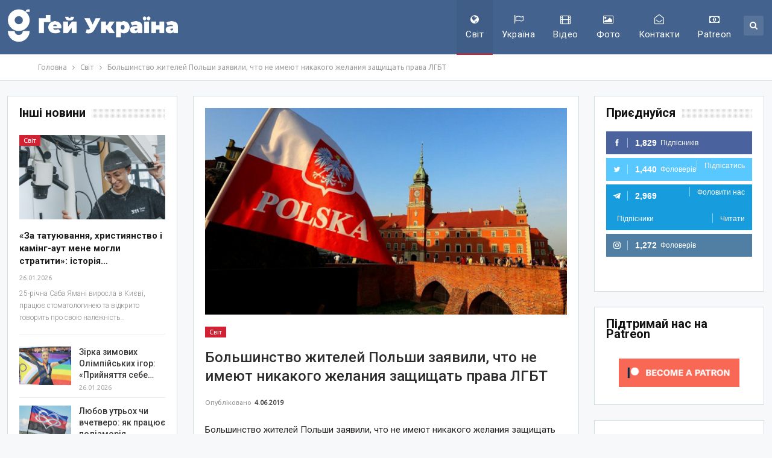

--- FILE ---
content_type: text/html; charset=UTF-8
request_url: https://gays-ua.com/wp-admin/admin-ajax.php
body_size: 125
content:
{"status":"succeed","html":"<i class=\"bf-icon  fa fa-eye\"><\/i> <b class=\"number\">55<\/b>"}

--- FILE ---
content_type: text/html; charset=UTF-8
request_url: https://gays-ua.com/world/bolshinstvo-zhitelej-polshi-zayavili-chto-ne-imeyut-nikakogo-zhelaniya-zashhishhat-prava-lgbt?action=ajax-get-post&post_ID=43244&loaded_posts%5B%5D=43244
body_size: 5900
content:
{"rawHTML":"<div class=\"ajax-post-content\">\r\n\r\n\t<div class=\"single-container\">\r\n\t\t<article class=\"post-95480 type-post format-standard has-post-thumbnail  post single-post-content has-thumbnail\">\r\n\t\t\t<div class=\"single-featured\">\r\n\t\t\t\t<a class=\"post-thumbnail open-lightbox\" href=\"https:\/\/gays-ua.com\/wp-content\/uploads\/2026\/01\/Gemini_Generated_Image_j72aljj72aljj72a.png\"><img  width=\"750\" height=\"430\" alt=\"\" data-src=\"https:\/\/gays-ua.com\/wp-content\/uploads\/2026\/01\/Gemini_Generated_Image_j72aljj72aljj72a-750x430.png\"><\/a>\t\t\t<\/div>\r\n\t\t\t\t\t\t<div class=\"post-header-inner\">\r\n\t\t\t\t<div class=\"post-header-title\">\r\n\t\t\t\t\t<div class=\"term-badges floated\"><span class=\"term-badge term-4\"><a href=\"https:\/\/gays-ua.com\/category\/world\">\u0421\u0432\u0456\u0442<\/a><\/span><\/div>\t\t\t\t\t<h1 class=\"single-post-title\">\r\n\t\t\t\t\t\t<span class=\"post-title\">\u041c\u0430\u043b\u0430\u0439\u0437\u0456\u0439\u0441\u044c\u043a\u0438\u0439 \u043c\u0456\u043d\u0456\u0441\u0442\u0440 \u043f\u043e\u0432\u2019\u044f\u0437\u0430\u0432 \u0440\u043e\u0431\u043e\u0447\u0438\u0439 \u0441\u0442\u0440\u0435\u0441 \u0437 \u201c\u041b\u0413\u0411\u0422-\u0441\u043f\u043e\u0441\u0456\u0431\u043e\u043c \u0436\u0438\u0442\u0442\u044f\u201d \u2014 \u043a\u043e\u043c\u0435\u043d\u0442\u0430\u0440\u0456 \u0432\u0438\u043a\u043b\u0438\u043a\u0430\u043b\u0438 \u0445\u0432\u0438\u043b\u044e \u0440\u0435\u0430\u043a\u0446\u0456\u0439 \u043e\u043d\u043b\u0430\u0439\u043d<\/span>\r\n\t\t\t\t\t<\/h1>\r\n\t\t\t\t\t<div class=\"post-meta single-post-meta\">\r\n\t\t\t\t<span class=\"time\"><time class=\"post-published updated\"\r\n\t\t\t                         datetime=\"2026-01-30T11:47:56+02:00\">\u041e\u043f\u0443\u0431\u043b\u0456\u043a\u043e\u0432\u0430\u043d\u043e <b>30.01.2026<\/b><\/time><\/span>\r\n\t\t\t<a href=\"https:\/\/gays-ua.com\/world\/malajzijskij-ministr-povyazav-robochij-stres-z-lgbt-sposibom-zhittya-komentari-viklikali-xvilyu-reakcij-onlajn#respond\" title=\"\u0417\u0430\u043b\u0438\u0448\u0438\u0442\u0438 \u043a\u043e\u043c\u0435\u043d\u0442\u0430\u0440 \u0434\u043b\u044f: &quot;\u041c\u0430\u043b\u0430\u0439\u0437\u0456\u0439\u0441\u044c\u043a\u0438\u0439 \u043c\u0456\u043d\u0456\u0441\u0442\u0440 \u043f\u043e\u0432\u2019\u044f\u0437\u0430\u0432 \u0440\u043e\u0431\u043e\u0447\u0438\u0439 \u0441\u0442\u0440\u0435\u0441 \u0437 \u201c\u041b\u0413\u0411\u0422-\u0441\u043f\u043e\u0441\u0456\u0431\u043e\u043c \u0436\u0438\u0442\u0442\u044f\u201d \u2014 \u043a\u043e\u043c\u0435\u043d\u0442\u0430\u0440\u0456 \u0432\u0438\u043a\u043b\u0438\u043a\u0430\u043b\u0438 \u0445\u0432\u0438\u043b\u044e \u0440\u0435\u0430\u043a\u0446\u0456\u0439 \u043e\u043d\u043b\u0430\u0439\u043d&quot;\" class=\"comments\"><i class=\"fa fa-comments-o\"><\/i> 0<\/a><\/div>\r\n\t\t\t\t<\/div>\r\n\t\t\t<\/div>\r\n\t\t\t\t\t\t<div class=\"entry-content clearfix single-post-content\">\r\n\t\t\t\t<p data-start=\"166\" data-end=\"375\">\u041c\u0456\u043d\u0456\u0441\u0442\u0440 \u0443 \u0441\u043f\u0440\u0430\u0432\u0430\u0445 \u0440\u0435\u043b\u0456\u0433\u0456\u0457 \u041c\u0430\u043b\u0430\u0439\u0437\u0456\u0457 \u0434\u043e\u043a\u0442\u043e\u0440 \u0417\u0443\u043b\u043a\u0456\u0444\u043b\u0456 \u0425\u0430\u0441\u0430\u043d \u0437\u0430\u044f\u0432\u0438\u0432, \u0449\u043e \u0440\u043e\u0431\u043e\u0447\u0438\u0439 \u0441\u0442\u0440\u0435\u0441, \u0441\u043e\u0446\u0456\u0430\u043b\u044c\u043d\u0456 \u0432\u043f\u043b\u0438\u0432\u0438 \u0442\u0430 \u043d\u0435\u0441\u0442\u0430\u0447\u0430 \u0440\u0435\u043b\u0456\u0433\u0456\u0439\u043d\u043e\u0457 \u043f\u0440\u0430\u043a\u0442\u0438\u043a\u0438 \u043c\u043e\u0436\u0443\u0442\u044c \u0441\u043f\u0440\u0438\u044f\u0442\u0438 \u201c\u041b\u0413\u0411\u0422-\u043f\u043e\u0432\u0435\u0434\u0456\u043d\u0446\u0456\u201d, \u0449\u043e \u0432\u0438\u043a\u043b\u0438\u043a\u0430\u043b\u043e \u0431\u0443\u0440\u0445\u043b\u0438\u0432\u0443 \u0440\u0435\u0430\u043a\u0446\u0456\u044e \u0443 \u0441\u043e\u0446\u043c\u0435\u0440\u0435\u0436\u0430\u0445.<\/p>\n<div class=\"blmqxvefyu blmqxvefyu-post-middle blmqxvefyu-float-center blmqxvefyu-align-center blmqxvefyu-column-1 blmqxvefyu-clearfix no-bg-box-model\"><div id=\"blmqxvefyu-57581-1078015372\" class=\"blmqxvefyu-container blmqxvefyu-type-code \" itemscope=\"\" itemtype=\"https:\/\/schema.org\/WPAdBlock\" data-adid=\"57581\" data-type=\"code\"><div id=\"blmqxvefyu-57581-1078015372-place\"><\/div><script src=\"\/\/pagead2.googlesyndication.com\/pagead\/js\/adsbygoogle.js\"><\/script><script type=\"text\/javascript\">var betterads_screen_width = document.body.clientWidth;betterads_el = document.getElementById('blmqxvefyu-57581-1078015372');\r         \r    if (betterads_el.getBoundingClientRect().width) {\r     betterads_el_width_raw = betterads_el_width = betterads_el.getBoundingClientRect().width;\r    } else {\r     betterads_el_width_raw = betterads_el_width = betterads_el.offsetWidth;\r    }\r    \r    var size = [\"125\", \"125\"];\r    if ( betterads_el_width >= 728 ) \r     betterads_el_width = [\"728\", \"90\"];\r    else if ( betterads_el_width >= 468 )\r     betterads_el_width = [\"468\", \"60\"];\r    else if ( betterads_el_width >= 336 )\r     betterads_el_width = [\"336\", \"280\"];\r    else if ( betterads_el_width >= 300 )\r     betterads_el_width = [\"300\", \"250\"];\r    else if ( betterads_el_width >= 250 )\r     betterads_el_width = [\"250\", \"250\"];\r    else if ( betterads_el_width >= 200 )\r     betterads_el_width = [\"200\", \"200\"];\r    else if ( betterads_el_width >= 180 )\r     betterads_el_width = [\"180\", \"150\"];\r if ( betterads_screen_width >= 1140 ) { document.getElementById('blmqxvefyu-57581-1078015372-place').innerHTML = '<ins class=\"adsbygoogle\" style=\"display:block;\"  data-ad-client=\"ca-pub-1401743151529172\"  data-ad-slot=\"9360697773\"  data-full-width-responsive=\"true\"  data-ad-format=\"auto\" ><\/ins>';\r         (adsbygoogle = window.adsbygoogle || []).push({});}else if ( betterads_screen_width >= 1019  && betterads_screen_width < 1140 ) { document.getElementById('blmqxvefyu-57581-1078015372-place').innerHTML = '<ins class=\"adsbygoogle\" style=\"display:block;\"  data-ad-client=\"ca-pub-1401743151529172\"  data-ad-slot=\"9360697773\"  data-full-width-responsive=\"true\"  data-ad-format=\"auto\" ><\/ins>';\r         (adsbygoogle = window.adsbygoogle || []).push({});}else if ( betterads_screen_width >= 768  && betterads_screen_width < 1019 ) { document.getElementById('blmqxvefyu-57581-1078015372-place').innerHTML = '<ins class=\"adsbygoogle\" style=\"display:block;\"  data-ad-client=\"ca-pub-1401743151529172\"  data-ad-slot=\"9360697773\"  data-full-width-responsive=\"true\"  data-ad-format=\"auto\" ><\/ins>';\r         (adsbygoogle = window.adsbygoogle || []).push({});}else if ( betterads_screen_width < 768 ) { document.getElementById('blmqxvefyu-57581-1078015372-place').innerHTML = '<ins class=\"adsbygoogle\" style=\"display:block;\"  data-ad-client=\"ca-pub-1401743151529172\"  data-ad-slot=\"9360697773\"  data-full-width-responsive=\"true\"  data-ad-format=\"auto\" ><\/ins>';\r         (adsbygoogle = window.adsbygoogle || []).push({});}<\/script><\/div><\/div> <p data-start=\"166\" data-end=\"375\"> <a href=\"https:\/\/gays-ua.com\/world\/malajzijskij-ministr-povyazav-robochij-stres-z-lgbt-sposibom-zhittya-komentari-viklikali-xvilyu-reakcij-onlajn#more-95480\" class=\"more-link\"><span aria-label=\"\u0427\u0438\u0442\u0430\u0442\u0438 \u0434\u0430\u043b\u0456 \u041c\u0430\u043b\u0430\u0439\u0437\u0456\u0439\u0441\u044c\u043a\u0438\u0439 \u043c\u0456\u043d\u0456\u0441\u0442\u0440 \u043f\u043e\u0432\u2019\u044f\u0437\u0430\u0432 \u0440\u043e\u0431\u043e\u0447\u0438\u0439 \u0441\u0442\u0440\u0435\u0441 \u0437 \u201c\u041b\u0413\u0411\u0422-\u0441\u043f\u043e\u0441\u0456\u0431\u043e\u043c \u0436\u0438\u0442\u0442\u044f\u201d \u2014 \u043a\u043e\u043c\u0435\u043d\u0442\u0430\u0440\u0456 \u0432\u0438\u043a\u043b\u0438\u043a\u0430\u043b\u0438 \u0445\u0432\u0438\u043b\u044e \u0440\u0435\u0430\u043a\u0446\u0456\u0439 \u043e\u043d\u043b\u0430\u0439\u043d\">(\u0431\u0456\u043b\u044c\u0448\u0435&hellip;)<\/span><\/a><\/p>\n <div class=\"cb_p6_patreon_button\" style=\"text-align:center !important;margin-top:15px;margin-bottom:15px;\"><div class=\"cb_p6_message_over_post_button\" style=\"font-size:20px;margin-top:10px;margin-bottom:10px;\">\u0421\u043f\u043e\u0434\u043e\u0431\u0430\u043b\u043e\u0441\u044c? \u0417\u043d\u0430\u0439\u0434\u0438 \u0445\u0432\u0438\u043b\u0438\u043d\u043a\u0443, \u0449\u043e\u0431 \u043f\u0456\u0434\u0442\u0440\u0438\u043c\u0430\u0442\u0438 \u043d\u0430\u0441 \u043d\u0430 Patreon!<\/div><a rel=\"nofollow\" href=\"https:\/\/www.patreon.com\/lgbtiq_ua?utm_content=post_button&utm_medium=patron_button_and_widgets_plugin&utm_campaign=&utm_term=&utm_source=https:\/\/gays-ua.com\/world\/malajzijskij-ministr-povyazav-robochij-stres-z-lgbt-sposibom-zhittya-komentari-viklikali-xvilyu-reakcij-onlajn\" aria-label=\"Click to become a patron at Patreon!\"><img decoding=\"async\" style=\"margin-top: 10px;margin-bottom: 10px;max-width:200px;width:100%;height:auto;\" src=\"https:\/\/gays-ua.com\/wp-content\/plugins\/patron-button-and-widgets-by-codebard\/images\/become_a_patron_button.png\" alt=\"Become a patron at Patreon!\"><\/a><\/div> \t\t\t<\/div>\r\n\t\t\t\t<div class=\"entry-terms post-tags clearfix \">\r\n\t\t<span class=\"terms-label\"><i class=\"fa fa-tags\"><\/i><\/span>\r\n\t\t<a href=\"https:\/\/gays-ua.com\/tag\/gomofobiya\" rel=\"tag\">\u0433\u043e\u043c\u043e\u0444\u043e\u0431\u0456\u044f<\/a><a href=\"https:\/\/gays-ua.com\/tag\/malajziya\" rel=\"tag\">\u041c\u0430\u043b\u0430\u0439\u0437\u0456\u044f<\/a><a href=\"https:\/\/gays-ua.com\/tag\/polityka\" rel=\"tag\">\u043f\u043e\u043b\u0456\u0442\u0438\u043a\u0430<\/a>\t<\/div>\r\n\t\t<\/article>\r\n\t\t\t<\/div>\r\n\t<div id=\"ajaxified-comments\">\r\n\t\t\t<div id=\"respond\" class=\"ajaxified-respond\">\t<section class=\"comments-template ajaxified-comments-container\">\r\n\t\t<a href=\"#\" class=\"comment-ajaxified-placeholder\" data-comment-post-id=\"95480\">\r\n\t\t\t<i class=\"fa fa-comments\"><\/i> \u0417\u0430\u043b\u0438\u0448\u0438\u0442\u0438 \u043a\u043e\u043c\u0435\u043d\u0442\u0430\u0440\t\t<\/a>\r\n\t<\/section>\r\n\r\n<\/div>\r\n\t\t\t<\/div><\/div>\r\n<div class=\"ajax-post-content\">\r\n\r\n\t<div class=\"single-container\">\r\n\t\t<article class=\"post-95474 type-post format-standard has-post-thumbnail  post single-post-content has-thumbnail\">\r\n\t\t\t<div class=\"single-featured\">\r\n\t\t\t\t<a class=\"post-thumbnail open-lightbox\" href=\"https:\/\/gays-ua.com\/wp-content\/uploads\/2026\/01\/Gemini_Generated_Image_4m7czx4m7czx4m7c.png\"><img  width=\"750\" height=\"430\" alt=\"\" data-src=\"https:\/\/gays-ua.com\/wp-content\/uploads\/2026\/01\/Gemini_Generated_Image_4m7czx4m7czx4m7c-750x430.png\"><\/a>\t\t\t<\/div>\r\n\t\t\t\t\t\t<div class=\"post-header-inner\">\r\n\t\t\t\t<div class=\"post-header-title\">\r\n\t\t\t\t\t<div class=\"term-badges floated\"><span class=\"term-badge term-4\"><a href=\"https:\/\/gays-ua.com\/category\/world\">\u0421\u0432\u0456\u0442<\/a><\/span><\/div>\t\t\t\t\t<h1 class=\"single-post-title\">\r\n\t\t\t\t\t\t<span class=\"post-title\">\u041e\u0431\u0432\u0438\u043d\u0443\u0432\u0430\u0447\u0435\u043d\u043d\u044f \u0447\u0435\u0440\u0435\u0437 \u043f\u0440\u0430\u0439\u0434: \u044f\u043a \u0441\u043f\u0440\u0430\u0432\u0430 \u043c\u0435\u0440\u0430 \u0411\u0443\u0434\u0430\u043f\u0435\u0448\u0442\u0430 \u0441\u0442\u0430\u043b\u0430 \u043f\u043e\u043b\u0456\u0442\u0438\u0447\u043d\u0438\u043c \u0441\u0438\u0433\u043d\u0430\u043b\u043e\u043c<\/span>\r\n\t\t\t\t\t<\/h1>\r\n\t\t\t\t\t<div class=\"post-meta single-post-meta\">\r\n\t\t\t\t<span class=\"time\"><time class=\"post-published updated\"\r\n\t\t\t                         datetime=\"2026-01-30T11:28:14+02:00\">\u041e\u043f\u0443\u0431\u043b\u0456\u043a\u043e\u0432\u0430\u043d\u043e <b>30.01.2026<\/b><\/time><\/span>\r\n\t\t\t<a href=\"https:\/\/gays-ua.com\/world\/obvinuvachennya-cherez-prajd-yak-sprava-mera-budapeshta-stala-politichnim-signalom#respond\" title=\"\u0417\u0430\u043b\u0438\u0448\u0438\u0442\u0438 \u043a\u043e\u043c\u0435\u043d\u0442\u0430\u0440 \u0434\u043b\u044f: &quot;\u041e\u0431\u0432\u0438\u043d\u0443\u0432\u0430\u0447\u0435\u043d\u043d\u044f \u0447\u0435\u0440\u0435\u0437 \u043f\u0440\u0430\u0439\u0434: \u044f\u043a \u0441\u043f\u0440\u0430\u0432\u0430 \u043c\u0435\u0440\u0430 \u0411\u0443\u0434\u0430\u043f\u0435\u0448\u0442\u0430 \u0441\u0442\u0430\u043b\u0430 \u043f\u043e\u043b\u0456\u0442\u0438\u0447\u043d\u0438\u043c \u0441\u0438\u0433\u043d\u0430\u043b\u043e\u043c&quot;\" class=\"comments\"><i class=\"fa fa-comments-o\"><\/i> 0<\/a><\/div>\r\n\t\t\t\t<\/div>\r\n\t\t\t<\/div>\r\n\t\t\t\t\t\t<div class=\"entry-content clearfix single-post-content\">\r\n\t\t\t\t<p data-start=\"0\" data-end=\"294\">\u0423\u0433\u043e\u0440\u0441\u044c\u043a\u0430 \u043f\u0440\u043e\u043a\u0443\u0440\u0430\u0442\u0443\u0440\u0430 \u0432\u0438\u0441\u0443\u043d\u0443\u043b\u0430 \u043e\u0431\u0432\u0438\u043d\u0443\u0432\u0430\u0447\u0435\u043d\u043d\u044f \u043c\u0435\u0440\u0443 \u0411\u0443\u0434\u0430\u043f\u0435\u0448\u0442\u0430 \u0413\u0435\u0440\u0433\u0435\u044e \u041a\u0430\u0440\u0430\u0447\u043e\u043d\u044e \u0443 \u0437\u0432\u2019\u044f\u0437\u043a\u0443 \u0437 \u043f\u0440\u043e\u0432\u0435\u0434\u0435\u043d\u043d\u044f\u043c \u0442\u043e\u0440\u0456\u0448\u043d\u044c\u043e\u0433\u043e \u0411\u0443\u0434\u0430\u043f\u0435\u0448\u0442\u0441\u044c\u043a\u043e\u0433\u043e \u043f\u0440\u0430\u0439\u0434\u0443, \u044f\u043a\u0438\u0439 \u0432\u0456\u0434\u0431\u0443\u0432\u0441\u044f \u043f\u043e\u043f\u0440\u0438 \u0437\u0430\u0431\u043e\u0440\u043e\u043d\u0443 \u043f\u043e\u043b\u0456\u0446\u0456\u0457. \u0421\u043f\u0440\u0430\u0432\u0443 \u043f\u043b\u0430\u043d\u0443\u044e\u0442\u044c \u0440\u043e\u0437\u0433\u043b\u044f\u043d\u0443\u0442\u0438 \u0432 \u0441\u043f\u0440\u043e\u0449\u0435\u043d\u043e\u043c\u0443 \u043f\u043e\u0440\u044f\u0434\u043a\u0443 \u0431\u0435\u0437 \u0441\u0443\u0434\u043e\u0432\u043e\u0433\u043e \u0437\u0430\u0441\u0456\u0434\u0430\u043d\u043d\u044f \u2014 \u043d\u0430 \u0442\u043b\u0456 \u043d\u0430\u0431\u043b\u0438\u0436\u0435\u043d\u043d\u044f \u043f\u0430\u0440\u043b\u0430\u043c\u0435\u043d\u0442\u0441\u044c\u043a\u0438\u0445 \u0432\u0438\u0431\u043e\u0440\u0456\u0432 \u0443 \u043a\u0440\u0430\u0457\u043d\u0456.<\/p>\n<div class=\"blmqxvefyu blmqxvefyu-post-middle blmqxvefyu-float-center blmqxvefyu-align-center blmqxvefyu-column-1 blmqxvefyu-clearfix no-bg-box-model\"><div id=\"blmqxvefyu-57581-1078015372\" class=\"blmqxvefyu-container blmqxvefyu-type-code \" itemscope=\"\" itemtype=\"https:\/\/schema.org\/WPAdBlock\" data-adid=\"57581\" data-type=\"code\"><div id=\"blmqxvefyu-57581-1078015372-place\"><\/div><script src=\"\/\/pagead2.googlesyndication.com\/pagead\/js\/adsbygoogle.js\"><\/script><script type=\"text\/javascript\">var betterads_screen_width = document.body.clientWidth;betterads_el = document.getElementById('blmqxvefyu-57581-1078015372');\r         \r    if (betterads_el.getBoundingClientRect().width) {\r     betterads_el_width_raw = betterads_el_width = betterads_el.getBoundingClientRect().width;\r    } else {\r     betterads_el_width_raw = betterads_el_width = betterads_el.offsetWidth;\r    }\r    \r    var size = [\"125\", \"125\"];\r    if ( betterads_el_width >= 728 ) \r     betterads_el_width = [\"728\", \"90\"];\r    else if ( betterads_el_width >= 468 )\r     betterads_el_width = [\"468\", \"60\"];\r    else if ( betterads_el_width >= 336 )\r     betterads_el_width = [\"336\", \"280\"];\r    else if ( betterads_el_width >= 300 )\r     betterads_el_width = [\"300\", \"250\"];\r    else if ( betterads_el_width >= 250 )\r     betterads_el_width = [\"250\", \"250\"];\r    else if ( betterads_el_width >= 200 )\r     betterads_el_width = [\"200\", \"200\"];\r    else if ( betterads_el_width >= 180 )\r     betterads_el_width = [\"180\", \"150\"];\r if ( betterads_screen_width >= 1140 ) { document.getElementById('blmqxvefyu-57581-1078015372-place').innerHTML = '<ins class=\"adsbygoogle\" style=\"display:block;\"  data-ad-client=\"ca-pub-1401743151529172\"  data-ad-slot=\"9360697773\"  data-full-width-responsive=\"true\"  data-ad-format=\"auto\" ><\/ins>';\r         (adsbygoogle = window.adsbygoogle || []).push({});}else if ( betterads_screen_width >= 1019  && betterads_screen_width < 1140 ) { document.getElementById('blmqxvefyu-57581-1078015372-place').innerHTML = '<ins class=\"adsbygoogle\" style=\"display:block;\"  data-ad-client=\"ca-pub-1401743151529172\"  data-ad-slot=\"9360697773\"  data-full-width-responsive=\"true\"  data-ad-format=\"auto\" ><\/ins>';\r         (adsbygoogle = window.adsbygoogle || []).push({});}else if ( betterads_screen_width >= 768  && betterads_screen_width < 1019 ) { document.getElementById('blmqxvefyu-57581-1078015372-place').innerHTML = '<ins class=\"adsbygoogle\" style=\"display:block;\"  data-ad-client=\"ca-pub-1401743151529172\"  data-ad-slot=\"9360697773\"  data-full-width-responsive=\"true\"  data-ad-format=\"auto\" ><\/ins>';\r         (adsbygoogle = window.adsbygoogle || []).push({});}else if ( betterads_screen_width < 768 ) { document.getElementById('blmqxvefyu-57581-1078015372-place').innerHTML = '<ins class=\"adsbygoogle\" style=\"display:block;\"  data-ad-client=\"ca-pub-1401743151529172\"  data-ad-slot=\"9360697773\"  data-full-width-responsive=\"true\"  data-ad-format=\"auto\" ><\/ins>';\r         (adsbygoogle = window.adsbygoogle || []).push({});}<\/script><\/div><\/div><div class=\"blmqxvefyu blmqxvefyu-post-middle blmqxvefyu-float-center blmqxvefyu-align-center blmqxvefyu-column-1 blmqxvefyu-clearfix no-bg-box-model\"><div id=\"blmqxvefyu-57581-976922697\" class=\"blmqxvefyu-container blmqxvefyu-type-code \" itemscope=\"\" itemtype=\"https:\/\/schema.org\/WPAdBlock\" data-adid=\"57581\" data-type=\"code\"><div id=\"blmqxvefyu-57581-976922697-place\"><\/div><script type=\"text\/javascript\">var betterads_screen_width = document.body.clientWidth;betterads_el = document.getElementById('blmqxvefyu-57581-976922697');\r         \r    if (betterads_el.getBoundingClientRect().width) {\r     betterads_el_width_raw = betterads_el_width = betterads_el.getBoundingClientRect().width;\r    } else {\r     betterads_el_width_raw = betterads_el_width = betterads_el.offsetWidth;\r    }\r    \r    var size = [\"125\", \"125\"];\r    if ( betterads_el_width >= 728 ) \r     betterads_el_width = [\"728\", \"90\"];\r    else if ( betterads_el_width >= 468 )\r     betterads_el_width = [\"468\", \"60\"];\r    else if ( betterads_el_width >= 336 )\r     betterads_el_width = [\"336\", \"280\"];\r    else if ( betterads_el_width >= 300 )\r     betterads_el_width = [\"300\", \"250\"];\r    else if ( betterads_el_width >= 250 )\r     betterads_el_width = [\"250\", \"250\"];\r    else if ( betterads_el_width >= 200 )\r     betterads_el_width = [\"200\", \"200\"];\r    else if ( betterads_el_width >= 180 )\r     betterads_el_width = [\"180\", \"150\"];\r if ( betterads_screen_width >= 1140 ) { document.getElementById('blmqxvefyu-57581-976922697-place').innerHTML = '<ins class=\"adsbygoogle\" style=\"display:block;\"  data-ad-client=\"ca-pub-1401743151529172\"  data-ad-slot=\"9360697773\"  data-full-width-responsive=\"true\"  data-ad-format=\"auto\" ><\/ins>';\r         (adsbygoogle = window.adsbygoogle || []).push({});}else if ( betterads_screen_width >= 1019  && betterads_screen_width < 1140 ) { document.getElementById('blmqxvefyu-57581-976922697-place').innerHTML = '<ins class=\"adsbygoogle\" style=\"display:block;\"  data-ad-client=\"ca-pub-1401743151529172\"  data-ad-slot=\"9360697773\"  data-full-width-responsive=\"true\"  data-ad-format=\"auto\" ><\/ins>';\r         (adsbygoogle = window.adsbygoogle || []).push({});}else if ( betterads_screen_width >= 768  && betterads_screen_width < 1019 ) { document.getElementById('blmqxvefyu-57581-976922697-place').innerHTML = '<ins class=\"adsbygoogle\" style=\"display:block;\"  data-ad-client=\"ca-pub-1401743151529172\"  data-ad-slot=\"9360697773\"  data-full-width-responsive=\"true\"  data-ad-format=\"auto\" ><\/ins>';\r         (adsbygoogle = window.adsbygoogle || []).push({});}else if ( betterads_screen_width < 768 ) { document.getElementById('blmqxvefyu-57581-976922697-place').innerHTML = '<ins class=\"adsbygoogle\" style=\"display:block;\"  data-ad-client=\"ca-pub-1401743151529172\"  data-ad-slot=\"9360697773\"  data-full-width-responsive=\"true\"  data-ad-format=\"auto\" ><\/ins>';\r         (adsbygoogle = window.adsbygoogle || []).push({});}<\/script><\/div><\/div> <p data-start=\"0\" data-end=\"294\"> <a href=\"https:\/\/gays-ua.com\/world\/obvinuvachennya-cherez-prajd-yak-sprava-mera-budapeshta-stala-politichnim-signalom#more-95474\" class=\"more-link\"><span aria-label=\"\u0427\u0438\u0442\u0430\u0442\u0438 \u0434\u0430\u043b\u0456 \u041e\u0431\u0432\u0438\u043d\u0443\u0432\u0430\u0447\u0435\u043d\u043d\u044f \u0447\u0435\u0440\u0435\u0437 \u043f\u0440\u0430\u0439\u0434: \u044f\u043a \u0441\u043f\u0440\u0430\u0432\u0430 \u043c\u0435\u0440\u0430 \u0411\u0443\u0434\u0430\u043f\u0435\u0448\u0442\u0430 \u0441\u0442\u0430\u043b\u0430 \u043f\u043e\u043b\u0456\u0442\u0438\u0447\u043d\u0438\u043c \u0441\u0438\u0433\u043d\u0430\u043b\u043e\u043c\">(\u0431\u0456\u043b\u044c\u0448\u0435&hellip;)<\/span><\/a><\/p>\n <div class=\"cb_p6_patreon_button\" style=\"text-align:center !important;margin-top:15px;margin-bottom:15px;\"><div class=\"cb_p6_message_over_post_button\" style=\"font-size:20px;margin-top:10px;margin-bottom:10px;\">\u0421\u043f\u043e\u0434\u043e\u0431\u0430\u043b\u043e\u0441\u044c? \u0417\u043d\u0430\u0439\u0434\u0438 \u0445\u0432\u0438\u043b\u0438\u043d\u043a\u0443, \u0449\u043e\u0431 \u043f\u0456\u0434\u0442\u0440\u0438\u043c\u0430\u0442\u0438 \u043d\u0430\u0441 \u043d\u0430 Patreon!<\/div><a rel=\"nofollow\" href=\"https:\/\/www.patreon.com\/lgbtiq_ua?utm_content=post_button&utm_medium=patron_button_and_widgets_plugin&utm_campaign=&utm_term=&utm_source=https:\/\/gays-ua.com\/world\/obvinuvachennya-cherez-prajd-yak-sprava-mera-budapeshta-stala-politichnim-signalom\" aria-label=\"Click to become a patron at Patreon!\"><img decoding=\"async\" style=\"margin-top: 10px;margin-bottom: 10px;max-width:200px;width:100%;height:auto;\" src=\"https:\/\/gays-ua.com\/wp-content\/plugins\/patron-button-and-widgets-by-codebard\/images\/become_a_patron_button.png\" alt=\"Become a patron at Patreon!\"><\/a><\/div> \t\t\t<\/div>\r\n\t\t\t\t<div class=\"entry-terms post-tags clearfix \">\r\n\t\t<span class=\"terms-label\"><i class=\"fa fa-tags\"><\/i><\/span>\r\n\t\t<a href=\"https:\/\/gays-ua.com\/tag\/gomofobiya\" rel=\"tag\">\u0433\u043e\u043c\u043e\u0444\u043e\u0431\u0456\u044f<\/a><a href=\"https:\/\/gays-ua.com\/tag\/polityka\" rel=\"tag\">\u043f\u043e\u043b\u0456\u0442\u0438\u043a\u0430<\/a><a href=\"https:\/\/gays-ua.com\/tag\/ugorshhina\" rel=\"tag\">\u0423\u0433\u043e\u0440\u0449\u0438\u043d\u0430<\/a>\t<\/div>\r\n\t\t<\/article>\r\n\t\t\t<\/div>\r\n\t<div id=\"ajaxified-comments\">\r\n\t\t\t<div id=\"respond\" class=\"ajaxified-respond\">\t<section class=\"comments-template ajaxified-comments-container\">\r\n\t\t<a href=\"#\" class=\"comment-ajaxified-placeholder\" data-comment-post-id=\"95474\">\r\n\t\t\t<i class=\"fa fa-comments\"><\/i> \u0417\u0430\u043b\u0438\u0448\u0438\u0442\u0438 \u043a\u043e\u043c\u0435\u043d\u0442\u0430\u0440\t\t<\/a>\r\n\t<\/section>\r\n\r\n<\/div>\r\n\t\t\t<\/div><\/div>\r\n<div class=\"ajax-post-content\">\r\n\r\n\t<div class=\"single-container\">\r\n\t\t<article class=\"post-95468 type-post format-standard has-post-thumbnail  post single-post-content has-thumbnail\">\r\n\t\t\t<div class=\"single-featured\">\r\n\t\t\t\t<a class=\"post-thumbnail open-lightbox\" href=\"https:\/\/gays-ua.com\/wp-content\/uploads\/2026\/01\/Gemini_Generated_Image_q1t8azq1t8azq1t8.png\"><img  width=\"750\" height=\"430\" alt=\"\" data-src=\"https:\/\/gays-ua.com\/wp-content\/uploads\/2026\/01\/Gemini_Generated_Image_q1t8azq1t8azq1t8-750x430.png\"><\/a>\t\t\t<\/div>\r\n\t\t\t\t\t\t<div class=\"post-header-inner\">\r\n\t\t\t\t<div class=\"post-header-title\">\r\n\t\t\t\t\t<div class=\"term-badges floated\"><span class=\"term-badge term-4\"><a href=\"https:\/\/gays-ua.com\/category\/world\">\u0421\u0432\u0456\u0442<\/a><\/span><\/div>\t\t\t\t\t<h1 class=\"single-post-title\">\r\n\t\t\t\t\t\t<span class=\"post-title\">\u0410\u043d\u0442\u0438-\u041b\u0413\u0411\u0422\u041a+ \u043d\u0430\u0441\u0442\u0443\u043f \u0443 \u0421\u0428\u0410: \u043f\u043e\u043d\u0430\u0434 360 \u0434\u0438\u0441\u043a\u0440\u0438\u043c\u0456\u043d\u0430\u0446\u0456\u0439\u043d\u0438\u0445 \u0437\u0430\u043a\u043e\u043d\u043e\u043f\u0440\u043e\u0454\u043a\u0442\u0456\u0432 \u043b\u0438\u0448\u0435 \u0437\u0430 \u043f\u0435\u0440\u0448\u0438\u0439 \u043c\u0456\u0441\u044f\u0446\u044c 2026 \u0440\u043e\u043a\u0443<\/span>\r\n\t\t\t\t\t<\/h1>\r\n\t\t\t\t\t<div class=\"post-meta single-post-meta\">\r\n\t\t\t\t<span class=\"time\"><time class=\"post-published updated\"\r\n\t\t\t                         datetime=\"2026-01-30T11:14:17+02:00\">\u041e\u043f\u0443\u0431\u043b\u0456\u043a\u043e\u0432\u0430\u043d\u043e <b>30.01.2026<\/b><\/time><\/span>\r\n\t\t\t<a href=\"https:\/\/gays-ua.com\/world\/anti-lgbtk-nastup-u-ssha-ponad-360-diskriminacijnix-zakonoproyektiv-lishe-za-pershij-misyac-2026-roku#respond\" title=\"\u0417\u0430\u043b\u0438\u0448\u0438\u0442\u0438 \u043a\u043e\u043c\u0435\u043d\u0442\u0430\u0440 \u0434\u043b\u044f: &quot;\u0410\u043d\u0442\u0438-\u041b\u0413\u0411\u0422\u041a+ \u043d\u0430\u0441\u0442\u0443\u043f \u0443 \u0421\u0428\u0410: \u043f\u043e\u043d\u0430\u0434 360 \u0434\u0438\u0441\u043a\u0440\u0438\u043c\u0456\u043d\u0430\u0446\u0456\u0439\u043d\u0438\u0445 \u0437\u0430\u043a\u043e\u043d\u043e\u043f\u0440\u043e\u0454\u043a\u0442\u0456\u0432 \u043b\u0438\u0448\u0435 \u0437\u0430 \u043f\u0435\u0440\u0448\u0438\u0439 \u043c\u0456\u0441\u044f\u0446\u044c 2026 \u0440\u043e\u043a\u0443&quot;\" class=\"comments\"><i class=\"fa fa-comments-o\"><\/i> 0<\/a><\/div>\r\n\t\t\t\t<\/div>\r\n\t\t\t<\/div>\r\n\t\t\t\t\t\t<div class=\"entry-content clearfix single-post-content\">\r\n\t\t\t\t<p data-start=\"242\" data-end=\"517\">\u0423\u0436\u0435 \u0432\u043f\u0440\u043e\u0434\u043e\u0432\u0436 \u043f\u0435\u0440\u0448\u043e\u0433\u043e \u043c\u0456\u0441\u044f\u0446\u044f 2026 \u0440\u043e\u043a\u0443 \u0437\u0430\u043a\u043e\u043d\u043e\u0434\u0430\u0432\u0446\u0456 \u0432 \u0421\u0428\u0410 \u043f\u043e\u0434\u0430\u043b\u0438 <strong data-start=\"305\" data-end=\"333\">\u043f\u043e\u043d\u0430\u0434 360 \u0437\u0430\u043a\u043e\u043d\u043e\u043f\u0440\u043e\u0454\u043a\u0442\u0456\u0432<\/strong>, \u0441\u043f\u0440\u044f\u043c\u043e\u0432\u0430\u043d\u0438\u0445 \u043f\u0440\u043e\u0442\u0438 \u043f\u0440\u0430\u0432 \u041b\u0413\u0411\u0422\u041a+ \u043b\u044e\u0434\u0435\u0439. \u041f\u0440\u043e \u0446\u0435 \u0441\u0432\u0456\u0434\u0447\u0430\u0442\u044c \u0434\u0430\u043d\u0456 <strong data-start=\"393\" data-end=\"445\">\u0410\u043c\u0435\u0440\u0438\u043a\u0430\u043d\u0441\u044c\u043a\u043e\u0457 \u0441\u043f\u0456\u043b\u043a\u0438 \u0433\u0440\u043e\u043c\u0430\u0434\u044f\u043d\u0441\u044c\u043a\u0438\u0445 \u0441\u0432\u043e\u0431\u043e\u0434 (ACLU)<\/strong>, \u044f\u043a\u0430 \u0432\u0435\u0434\u0435 \u0432\u0456\u0434\u043a\u0440\u0438\u0442\u0438\u0439 \u0442\u0430 \u043f\u043e\u0441\u0442\u0456\u0439\u043d\u043e \u043e\u043d\u043e\u0432\u043b\u044e\u0432\u0430\u043d\u0438\u0439 \u043c\u043e\u043d\u0456\u0442\u043e\u0440\u0438\u043d\u0433 \u0442\u0430\u043a\u0438\u0445 \u0456\u043d\u0456\u0446\u0456\u0430\u0442\u0438\u0432.<\/p>\n<div class=\"blmqxvefyu blmqxvefyu-post-middle blmqxvefyu-float-center blmqxvefyu-align-center blmqxvefyu-column-1 blmqxvefyu-clearfix no-bg-box-model\"><div id=\"blmqxvefyu-57581-1078015372\" class=\"blmqxvefyu-container blmqxvefyu-type-code \" itemscope=\"\" itemtype=\"https:\/\/schema.org\/WPAdBlock\" data-adid=\"57581\" data-type=\"code\"><div id=\"blmqxvefyu-57581-1078015372-place\"><\/div><script src=\"\/\/pagead2.googlesyndication.com\/pagead\/js\/adsbygoogle.js\"><\/script><script type=\"text\/javascript\">var betterads_screen_width = document.body.clientWidth;betterads_el = document.getElementById('blmqxvefyu-57581-1078015372');\r         \r    if (betterads_el.getBoundingClientRect().width) {\r     betterads_el_width_raw = betterads_el_width = betterads_el.getBoundingClientRect().width;\r    } else {\r     betterads_el_width_raw = betterads_el_width = betterads_el.offsetWidth;\r    }\r    \r    var size = [\"125\", \"125\"];\r    if ( betterads_el_width >= 728 ) \r     betterads_el_width = [\"728\", \"90\"];\r    else if ( betterads_el_width >= 468 )\r     betterads_el_width = [\"468\", \"60\"];\r    else if ( betterads_el_width >= 336 )\r     betterads_el_width = [\"336\", \"280\"];\r    else if ( betterads_el_width >= 300 )\r     betterads_el_width = [\"300\", \"250\"];\r    else if ( betterads_el_width >= 250 )\r     betterads_el_width = [\"250\", \"250\"];\r    else if ( betterads_el_width >= 200 )\r     betterads_el_width = [\"200\", \"200\"];\r    else if ( betterads_el_width >= 180 )\r     betterads_el_width = [\"180\", \"150\"];\r if ( betterads_screen_width >= 1140 ) { document.getElementById('blmqxvefyu-57581-1078015372-place').innerHTML = '<ins class=\"adsbygoogle\" style=\"display:block;\"  data-ad-client=\"ca-pub-1401743151529172\"  data-ad-slot=\"9360697773\"  data-full-width-responsive=\"true\"  data-ad-format=\"auto\" ><\/ins>';\r         (adsbygoogle = window.adsbygoogle || []).push({});}else if ( betterads_screen_width >= 1019  && betterads_screen_width < 1140 ) { document.getElementById('blmqxvefyu-57581-1078015372-place').innerHTML = '<ins class=\"adsbygoogle\" style=\"display:block;\"  data-ad-client=\"ca-pub-1401743151529172\"  data-ad-slot=\"9360697773\"  data-full-width-responsive=\"true\"  data-ad-format=\"auto\" ><\/ins>';\r         (adsbygoogle = window.adsbygoogle || []).push({});}else if ( betterads_screen_width >= 768  && betterads_screen_width < 1019 ) { document.getElementById('blmqxvefyu-57581-1078015372-place').innerHTML = '<ins class=\"adsbygoogle\" style=\"display:block;\"  data-ad-client=\"ca-pub-1401743151529172\"  data-ad-slot=\"9360697773\"  data-full-width-responsive=\"true\"  data-ad-format=\"auto\" ><\/ins>';\r         (adsbygoogle = window.adsbygoogle || []).push({});}else if ( betterads_screen_width < 768 ) { document.getElementById('blmqxvefyu-57581-1078015372-place').innerHTML = '<ins class=\"adsbygoogle\" style=\"display:block;\"  data-ad-client=\"ca-pub-1401743151529172\"  data-ad-slot=\"9360697773\"  data-full-width-responsive=\"true\"  data-ad-format=\"auto\" ><\/ins>';\r         (adsbygoogle = window.adsbygoogle || []).push({});}<\/script><\/div><\/div><div class=\"blmqxvefyu blmqxvefyu-post-middle blmqxvefyu-float-center blmqxvefyu-align-center blmqxvefyu-column-1 blmqxvefyu-clearfix no-bg-box-model\"><div id=\"blmqxvefyu-57581-976922697\" class=\"blmqxvefyu-container blmqxvefyu-type-code \" itemscope=\"\" itemtype=\"https:\/\/schema.org\/WPAdBlock\" data-adid=\"57581\" data-type=\"code\"><div id=\"blmqxvefyu-57581-976922697-place\"><\/div><script type=\"text\/javascript\">var betterads_screen_width = document.body.clientWidth;betterads_el = document.getElementById('blmqxvefyu-57581-976922697');\r         \r    if (betterads_el.getBoundingClientRect().width) {\r     betterads_el_width_raw = betterads_el_width = betterads_el.getBoundingClientRect().width;\r    } else {\r     betterads_el_width_raw = betterads_el_width = betterads_el.offsetWidth;\r    }\r    \r    var size = [\"125\", \"125\"];\r    if ( betterads_el_width >= 728 ) \r     betterads_el_width = [\"728\", \"90\"];\r    else if ( betterads_el_width >= 468 )\r     betterads_el_width = [\"468\", \"60\"];\r    else if ( betterads_el_width >= 336 )\r     betterads_el_width = [\"336\", \"280\"];\r    else if ( betterads_el_width >= 300 )\r     betterads_el_width = [\"300\", \"250\"];\r    else if ( betterads_el_width >= 250 )\r     betterads_el_width = [\"250\", \"250\"];\r    else if ( betterads_el_width >= 200 )\r     betterads_el_width = [\"200\", \"200\"];\r    else if ( betterads_el_width >= 180 )\r     betterads_el_width = [\"180\", \"150\"];\r if ( betterads_screen_width >= 1140 ) { document.getElementById('blmqxvefyu-57581-976922697-place').innerHTML = '<ins class=\"adsbygoogle\" style=\"display:block;\"  data-ad-client=\"ca-pub-1401743151529172\"  data-ad-slot=\"9360697773\"  data-full-width-responsive=\"true\"  data-ad-format=\"auto\" ><\/ins>';\r         (adsbygoogle = window.adsbygoogle || []).push({});}else if ( betterads_screen_width >= 1019  && betterads_screen_width < 1140 ) { document.getElementById('blmqxvefyu-57581-976922697-place').innerHTML = '<ins class=\"adsbygoogle\" style=\"display:block;\"  data-ad-client=\"ca-pub-1401743151529172\"  data-ad-slot=\"9360697773\"  data-full-width-responsive=\"true\"  data-ad-format=\"auto\" ><\/ins>';\r         (adsbygoogle = window.adsbygoogle || []).push({});}else if ( betterads_screen_width >= 768  && betterads_screen_width < 1019 ) { document.getElementById('blmqxvefyu-57581-976922697-place').innerHTML = '<ins class=\"adsbygoogle\" style=\"display:block;\"  data-ad-client=\"ca-pub-1401743151529172\"  data-ad-slot=\"9360697773\"  data-full-width-responsive=\"true\"  data-ad-format=\"auto\" ><\/ins>';\r         (adsbygoogle = window.adsbygoogle || []).push({});}else if ( betterads_screen_width < 768 ) { document.getElementById('blmqxvefyu-57581-976922697-place').innerHTML = '<ins class=\"adsbygoogle\" style=\"display:block;\"  data-ad-client=\"ca-pub-1401743151529172\"  data-ad-slot=\"9360697773\"  data-full-width-responsive=\"true\"  data-ad-format=\"auto\" ><\/ins>';\r         (adsbygoogle = window.adsbygoogle || []).push({});}<\/script><\/div><\/div><div class=\"blmqxvefyu blmqxvefyu-post-middle blmqxvefyu-float-center blmqxvefyu-align-center blmqxvefyu-column-1 blmqxvefyu-clearfix no-bg-box-model\"><div id=\"blmqxvefyu-57581-2122919575\" class=\"blmqxvefyu-container blmqxvefyu-type-code \" itemscope=\"\" itemtype=\"https:\/\/schema.org\/WPAdBlock\" data-adid=\"57581\" data-type=\"code\"><div id=\"blmqxvefyu-57581-2122919575-place\"><\/div><script type=\"text\/javascript\">var betterads_screen_width = document.body.clientWidth;betterads_el = document.getElementById('blmqxvefyu-57581-2122919575');\r         \r    if (betterads_el.getBoundingClientRect().width) {\r     betterads_el_width_raw = betterads_el_width = betterads_el.getBoundingClientRect().width;\r    } else {\r     betterads_el_width_raw = betterads_el_width = betterads_el.offsetWidth;\r    }\r    \r    var size = [\"125\", \"125\"];\r    if ( betterads_el_width >= 728 ) \r     betterads_el_width = [\"728\", \"90\"];\r    else if ( betterads_el_width >= 468 )\r     betterads_el_width = [\"468\", \"60\"];\r    else if ( betterads_el_width >= 336 )\r     betterads_el_width = [\"336\", \"280\"];\r    else if ( betterads_el_width >= 300 )\r     betterads_el_width = [\"300\", \"250\"];\r    else if ( betterads_el_width >= 250 )\r     betterads_el_width = [\"250\", \"250\"];\r    else if ( betterads_el_width >= 200 )\r     betterads_el_width = [\"200\", \"200\"];\r    else if ( betterads_el_width >= 180 )\r     betterads_el_width = [\"180\", \"150\"];\r if ( betterads_screen_width >= 1140 ) { document.getElementById('blmqxvefyu-57581-2122919575-place').innerHTML = '<ins class=\"adsbygoogle\" style=\"display:block;\"  data-ad-client=\"ca-pub-1401743151529172\"  data-ad-slot=\"9360697773\"  data-full-width-responsive=\"true\"  data-ad-format=\"auto\" ><\/ins>';\r         (adsbygoogle = window.adsbygoogle || []).push({});}else if ( betterads_screen_width >= 1019  && betterads_screen_width < 1140 ) { document.getElementById('blmqxvefyu-57581-2122919575-place').innerHTML = '<ins class=\"adsbygoogle\" style=\"display:block;\"  data-ad-client=\"ca-pub-1401743151529172\"  data-ad-slot=\"9360697773\"  data-full-width-responsive=\"true\"  data-ad-format=\"auto\" ><\/ins>';\r         (adsbygoogle = window.adsbygoogle || []).push({});}else if ( betterads_screen_width >= 768  && betterads_screen_width < 1019 ) { document.getElementById('blmqxvefyu-57581-2122919575-place').innerHTML = '<ins class=\"adsbygoogle\" style=\"display:block;\"  data-ad-client=\"ca-pub-1401743151529172\"  data-ad-slot=\"9360697773\"  data-full-width-responsive=\"true\"  data-ad-format=\"auto\" ><\/ins>';\r         (adsbygoogle = window.adsbygoogle || []).push({});}else if ( betterads_screen_width < 768 ) { document.getElementById('blmqxvefyu-57581-2122919575-place').innerHTML = '<ins class=\"adsbygoogle\" style=\"display:block;\"  data-ad-client=\"ca-pub-1401743151529172\"  data-ad-slot=\"9360697773\"  data-full-width-responsive=\"true\"  data-ad-format=\"auto\" ><\/ins>';\r         (adsbygoogle = window.adsbygoogle || []).push({});}<\/script><\/div><\/div> <p data-start=\"242\" data-end=\"517\"> <a href=\"https:\/\/gays-ua.com\/world\/anti-lgbtk-nastup-u-ssha-ponad-360-diskriminacijnix-zakonoproyektiv-lishe-za-pershij-misyac-2026-roku#more-95468\" class=\"more-link\"><span aria-label=\"\u0427\u0438\u0442\u0430\u0442\u0438 \u0434\u0430\u043b\u0456 \u0410\u043d\u0442\u0438-\u041b\u0413\u0411\u0422\u041a+ \u043d\u0430\u0441\u0442\u0443\u043f \u0443 \u0421\u0428\u0410: \u043f\u043e\u043d\u0430\u0434 360 \u0434\u0438\u0441\u043a\u0440\u0438\u043c\u0456\u043d\u0430\u0446\u0456\u0439\u043d\u0438\u0445 \u0437\u0430\u043a\u043e\u043d\u043e\u043f\u0440\u043e\u0454\u043a\u0442\u0456\u0432 \u043b\u0438\u0448\u0435 \u0437\u0430 \u043f\u0435\u0440\u0448\u0438\u0439 \u043c\u0456\u0441\u044f\u0446\u044c 2026 \u0440\u043e\u043a\u0443\">(\u0431\u0456\u043b\u044c\u0448\u0435&hellip;)<\/span><\/a><\/p>\n <div class=\"cb_p6_patreon_button\" style=\"text-align:center !important;margin-top:15px;margin-bottom:15px;\"><div class=\"cb_p6_message_over_post_button\" style=\"font-size:20px;margin-top:10px;margin-bottom:10px;\">\u0421\u043f\u043e\u0434\u043e\u0431\u0430\u043b\u043e\u0441\u044c? \u0417\u043d\u0430\u0439\u0434\u0438 \u0445\u0432\u0438\u043b\u0438\u043d\u043a\u0443, \u0449\u043e\u0431 \u043f\u0456\u0434\u0442\u0440\u0438\u043c\u0430\u0442\u0438 \u043d\u0430\u0441 \u043d\u0430 Patreon!<\/div><a rel=\"nofollow\" href=\"https:\/\/www.patreon.com\/lgbtiq_ua?utm_content=post_button&utm_medium=patron_button_and_widgets_plugin&utm_campaign=&utm_term=&utm_source=https:\/\/gays-ua.com\/world\/anti-lgbtk-nastup-u-ssha-ponad-360-diskriminacijnix-zakonoproyektiv-lishe-za-pershij-misyac-2026-roku\" aria-label=\"Click to become a patron at Patreon!\"><img decoding=\"async\" style=\"margin-top: 10px;margin-bottom: 10px;max-width:200px;width:100%;height:auto;\" src=\"https:\/\/gays-ua.com\/wp-content\/plugins\/patron-button-and-widgets-by-codebard\/images\/become_a_patron_button.png\" alt=\"Become a patron at Patreon!\"><\/a><\/div> \t\t\t<\/div>\r\n\t\t\t\t<div class=\"entry-terms post-tags clearfix \">\r\n\t\t<span class=\"terms-label\"><i class=\"fa fa-tags\"><\/i><\/span>\r\n\t\t<a href=\"https:\/\/gays-ua.com\/tag\/gomofobiya\" rel=\"tag\">\u0433\u043e\u043c\u043e\u0444\u043e\u0431\u0456\u044f<\/a><a href=\"https:\/\/gays-ua.com\/tag\/polityka\" rel=\"tag\">\u043f\u043e\u043b\u0456\u0442\u0438\u043a\u0430<\/a><a href=\"https:\/\/gays-ua.com\/tag\/usa\" rel=\"tag\">\u0421\u0428\u0410<\/a>\t<\/div>\r\n\t\t<\/article>\r\n\t\t\t<\/div>\r\n\t<div id=\"ajaxified-comments\">\r\n\t\t\t<div id=\"respond\" class=\"ajaxified-respond\">\t<section class=\"comments-template ajaxified-comments-container\">\r\n\t\t<a href=\"#\" class=\"comment-ajaxified-placeholder\" data-comment-post-id=\"95468\">\r\n\t\t\t<i class=\"fa fa-comments\"><\/i> \u0417\u0430\u043b\u0438\u0448\u0438\u0442\u0438 \u043a\u043e\u043c\u0435\u043d\u0442\u0430\u0440\t\t<\/a>\r\n\t<\/section>\r\n\r\n<\/div>\r\n\t\t\t<\/div><\/div>\r\n<div class=\"ajax-post-content\">\r\n\r\n\t<div class=\"single-container\">\r\n\t\t<article class=\"post-95462 type-post format-standard has-post-thumbnail  post single-post-content has-thumbnail\">\r\n\t\t\t<div class=\"single-featured\">\r\n\t\t\t\t<a class=\"post-thumbnail open-lightbox\" href=\"https:\/\/gays-ua.com\/wp-content\/uploads\/2026\/01\/Gemini_Generated_Image_cvlr61cvlr61cvlr.png\"><img  width=\"750\" height=\"430\" alt=\"\" data-src=\"https:\/\/gays-ua.com\/wp-content\/uploads\/2026\/01\/Gemini_Generated_Image_cvlr61cvlr61cvlr-750x430.png\"><\/a>\t\t\t<\/div>\r\n\t\t\t\t\t\t<div class=\"post-header-inner\">\r\n\t\t\t\t<div class=\"post-header-title\">\r\n\t\t\t\t\t<div class=\"term-badges floated\"><span class=\"term-badge term-4\"><a href=\"https:\/\/gays-ua.com\/category\/world\">\u0421\u0432\u0456\u0442<\/a><\/span><\/div>\t\t\t\t\t<h1 class=\"single-post-title\">\r\n\t\t\t\t\t\t<span class=\"post-title\">\u0417\u0456\u0440\u043a\u0430 \u00abStar Trek\u00bb: \u00ab\u041a\u0440\u0438\u0445\u043a\u0456, \u0440\u043e\u0437\u0433\u043d\u0456\u0432\u0430\u043d\u0456 \u0431\u0456\u043b\u0456 \u0447\u043e\u043b\u043e\u0432\u0456\u043a\u0438\u00bb \u043c\u0430\u044e\u0442\u044c \u043f\u0440\u043e\u0431\u043b\u0435\u043c\u0438 \u0437 \u00ab\u043a\u043e\u0441\u043c\u0456\u0447\u043d\u0438\u043c\u0438 \u043b\u0435\u0441\u0431\u0456\u0439\u043a\u0430\u043c\u0438\u00bb<\/span>\r\n\t\t\t\t\t<\/h1>\r\n\t\t\t\t\t<div class=\"post-meta single-post-meta\">\r\n\t\t\t\t<span class=\"time\"><time class=\"post-published updated\"\r\n\t\t\t                         datetime=\"2026-01-30T10:54:49+02:00\">\u041e\u043f\u0443\u0431\u043b\u0456\u043a\u043e\u0432\u0430\u043d\u043e <b>30.01.2026<\/b><\/time><\/span>\r\n\t\t\t<a href=\"https:\/\/gays-ua.com\/world\/zirka-star-trek-krixki-rozgnivani-bili-choloviki-mayut-problemi-z-kosmichnimi-lesbijkami#respond\" title=\"\u0417\u0430\u043b\u0438\u0448\u0438\u0442\u0438 \u043a\u043e\u043c\u0435\u043d\u0442\u0430\u0440 \u0434\u043b\u044f: &quot;\u0417\u0456\u0440\u043a\u0430 \u00abStar Trek\u00bb: \u00ab\u041a\u0440\u0438\u0445\u043a\u0456, \u0440\u043e\u0437\u0433\u043d\u0456\u0432\u0430\u043d\u0456 \u0431\u0456\u043b\u0456 \u0447\u043e\u043b\u043e\u0432\u0456\u043a\u0438\u00bb \u043c\u0430\u044e\u0442\u044c \u043f\u0440\u043e\u0431\u043b\u0435\u043c\u0438 \u0437 \u00ab\u043a\u043e\u0441\u043c\u0456\u0447\u043d\u0438\u043c\u0438 \u043b\u0435\u0441\u0431\u0456\u0439\u043a\u0430\u043c\u0438\u00bb&quot;\" class=\"comments\"><i class=\"fa fa-comments-o\"><\/i> 0<\/a><\/div>\r\n\t\t\t\t<\/div>\r\n\t\t\t<\/div>\r\n\t\t\t\t\t\t<div class=\"entry-content clearfix single-post-content\">\r\n\t\t\t\t<p data-start=\"100\" data-end=\"302\">\u041d\u043e\u0432\u0430 \u0441\u0435\u0440\u0456\u044f <strong data-start=\"111\" data-end=\"145\">\u00abStar Trek: Starfleet Academy\u00bb<\/strong> \u0437\u0456\u0448\u0442\u043e\u0432\u0445\u043d\u0443\u043b\u0430\u0441\u044f \u0437 \u0445\u0432\u0438\u043b\u0435\u044e \u043a\u0440\u0438\u0442\u0438\u043a\u0438, \u0437\u043e\u043a\u0440\u0435\u043c\u0430 \u0437 \u0431\u043e\u043a\u0443 \u043f\u0440\u0438\u0445\u0438\u043b\u044c\u043d\u0438\u043a\u0456\u0432 \u0440\u0443\u0445\u0443 MAGA. \u041b\u0435\u0441\u0431\u0456\u0439\u0441\u044c\u043a\u0430 \u0430\u043a\u0442\u043e\u0440\u043a\u0430 <strong data-start=\"236\" data-end=\"250\">\u0414\u0436\u0438\u043d\u0430 \u042f\u0448\u0435\u0440<\/strong> \u0432\u0456\u0434\u0440\u0435\u0430\u0433\u0443\u0432\u0430\u043b\u0430 \u043d\u0430 \u0446\u0435 \u0437 \u0456\u0440\u043e\u043d\u0456\u0454\u044e \u0443 \u0434\u043e\u043f\u0438\u0441\u0456 \u0432 \u0441\u043e\u0446\u043c\u0435\u0440\u0435\u0436\u0430\u0445.<\/p>\n<div class=\"blmqxvefyu blmqxvefyu-post-middle blmqxvefyu-float-center blmqxvefyu-align-center blmqxvefyu-column-1 blmqxvefyu-clearfix no-bg-box-model\"><div id=\"blmqxvefyu-57581-1078015372\" class=\"blmqxvefyu-container blmqxvefyu-type-code \" itemscope=\"\" itemtype=\"https:\/\/schema.org\/WPAdBlock\" data-adid=\"57581\" data-type=\"code\"><div id=\"blmqxvefyu-57581-1078015372-place\"><\/div><script src=\"\/\/pagead2.googlesyndication.com\/pagead\/js\/adsbygoogle.js\"><\/script><script type=\"text\/javascript\">var betterads_screen_width = document.body.clientWidth;betterads_el = document.getElementById('blmqxvefyu-57581-1078015372');\r         \r    if (betterads_el.getBoundingClientRect().width) {\r     betterads_el_width_raw = betterads_el_width = betterads_el.getBoundingClientRect().width;\r    } else {\r     betterads_el_width_raw = betterads_el_width = betterads_el.offsetWidth;\r    }\r    \r    var size = [\"125\", \"125\"];\r    if ( betterads_el_width >= 728 ) \r     betterads_el_width = [\"728\", \"90\"];\r    else if ( betterads_el_width >= 468 )\r     betterads_el_width = [\"468\", \"60\"];\r    else if ( betterads_el_width >= 336 )\r     betterads_el_width = [\"336\", \"280\"];\r    else if ( betterads_el_width >= 300 )\r     betterads_el_width = [\"300\", \"250\"];\r    else if ( betterads_el_width >= 250 )\r     betterads_el_width = [\"250\", \"250\"];\r    else if ( betterads_el_width >= 200 )\r     betterads_el_width = [\"200\", \"200\"];\r    else if ( betterads_el_width >= 180 )\r     betterads_el_width = [\"180\", \"150\"];\r if ( betterads_screen_width >= 1140 ) { document.getElementById('blmqxvefyu-57581-1078015372-place').innerHTML = '<ins class=\"adsbygoogle\" style=\"display:block;\"  data-ad-client=\"ca-pub-1401743151529172\"  data-ad-slot=\"9360697773\"  data-full-width-responsive=\"true\"  data-ad-format=\"auto\" ><\/ins>';\r         (adsbygoogle = window.adsbygoogle || []).push({});}else if ( betterads_screen_width >= 1019  && betterads_screen_width < 1140 ) { document.getElementById('blmqxvefyu-57581-1078015372-place').innerHTML = '<ins class=\"adsbygoogle\" style=\"display:block;\"  data-ad-client=\"ca-pub-1401743151529172\"  data-ad-slot=\"9360697773\"  data-full-width-responsive=\"true\"  data-ad-format=\"auto\" ><\/ins>';\r         (adsbygoogle = window.adsbygoogle || []).push({});}else if ( betterads_screen_width >= 768  && betterads_screen_width < 1019 ) { document.getElementById('blmqxvefyu-57581-1078015372-place').innerHTML = '<ins class=\"adsbygoogle\" style=\"display:block;\"  data-ad-client=\"ca-pub-1401743151529172\"  data-ad-slot=\"9360697773\"  data-full-width-responsive=\"true\"  data-ad-format=\"auto\" ><\/ins>';\r         (adsbygoogle = window.adsbygoogle || []).push({});}else if ( betterads_screen_width < 768 ) { document.getElementById('blmqxvefyu-57581-1078015372-place').innerHTML = '<ins class=\"adsbygoogle\" style=\"display:block;\"  data-ad-client=\"ca-pub-1401743151529172\"  data-ad-slot=\"9360697773\"  data-full-width-responsive=\"true\"  data-ad-format=\"auto\" ><\/ins>';\r         (adsbygoogle = window.adsbygoogle || []).push({});}<\/script><\/div><\/div><div class=\"blmqxvefyu blmqxvefyu-post-middle blmqxvefyu-float-center blmqxvefyu-align-center blmqxvefyu-column-1 blmqxvefyu-clearfix no-bg-box-model\"><div id=\"blmqxvefyu-57581-976922697\" class=\"blmqxvefyu-container blmqxvefyu-type-code \" itemscope=\"\" itemtype=\"https:\/\/schema.org\/WPAdBlock\" data-adid=\"57581\" data-type=\"code\"><div id=\"blmqxvefyu-57581-976922697-place\"><\/div><script type=\"text\/javascript\">var betterads_screen_width = document.body.clientWidth;betterads_el = document.getElementById('blmqxvefyu-57581-976922697');\r         \r    if (betterads_el.getBoundingClientRect().width) {\r     betterads_el_width_raw = betterads_el_width = betterads_el.getBoundingClientRect().width;\r    } else {\r     betterads_el_width_raw = betterads_el_width = betterads_el.offsetWidth;\r    }\r    \r    var size = [\"125\", \"125\"];\r    if ( betterads_el_width >= 728 ) \r     betterads_el_width = [\"728\", \"90\"];\r    else if ( betterads_el_width >= 468 )\r     betterads_el_width = [\"468\", \"60\"];\r    else if ( betterads_el_width >= 336 )\r     betterads_el_width = [\"336\", \"280\"];\r    else if ( betterads_el_width >= 300 )\r     betterads_el_width = [\"300\", \"250\"];\r    else if ( betterads_el_width >= 250 )\r     betterads_el_width = [\"250\", \"250\"];\r    else if ( betterads_el_width >= 200 )\r     betterads_el_width = [\"200\", \"200\"];\r    else if ( betterads_el_width >= 180 )\r     betterads_el_width = [\"180\", \"150\"];\r if ( betterads_screen_width >= 1140 ) { document.getElementById('blmqxvefyu-57581-976922697-place').innerHTML = '<ins class=\"adsbygoogle\" style=\"display:block;\"  data-ad-client=\"ca-pub-1401743151529172\"  data-ad-slot=\"9360697773\"  data-full-width-responsive=\"true\"  data-ad-format=\"auto\" ><\/ins>';\r         (adsbygoogle = window.adsbygoogle || []).push({});}else if ( betterads_screen_width >= 1019  && betterads_screen_width < 1140 ) { document.getElementById('blmqxvefyu-57581-976922697-place').innerHTML = '<ins class=\"adsbygoogle\" style=\"display:block;\"  data-ad-client=\"ca-pub-1401743151529172\"  data-ad-slot=\"9360697773\"  data-full-width-responsive=\"true\"  data-ad-format=\"auto\" ><\/ins>';\r         (adsbygoogle = window.adsbygoogle || []).push({});}else if ( betterads_screen_width >= 768  && betterads_screen_width < 1019 ) { document.getElementById('blmqxvefyu-57581-976922697-place').innerHTML = '<ins class=\"adsbygoogle\" style=\"display:block;\"  data-ad-client=\"ca-pub-1401743151529172\"  data-ad-slot=\"9360697773\"  data-full-width-responsive=\"true\"  data-ad-format=\"auto\" ><\/ins>';\r         (adsbygoogle = window.adsbygoogle || []).push({});}else if ( betterads_screen_width < 768 ) { document.getElementById('blmqxvefyu-57581-976922697-place').innerHTML = '<ins class=\"adsbygoogle\" style=\"display:block;\"  data-ad-client=\"ca-pub-1401743151529172\"  data-ad-slot=\"9360697773\"  data-full-width-responsive=\"true\"  data-ad-format=\"auto\" ><\/ins>';\r         (adsbygoogle = window.adsbygoogle || []).push({});}<\/script><\/div><\/div><div class=\"blmqxvefyu blmqxvefyu-post-middle blmqxvefyu-float-center blmqxvefyu-align-center blmqxvefyu-column-1 blmqxvefyu-clearfix no-bg-box-model\"><div id=\"blmqxvefyu-57581-2122919575\" class=\"blmqxvefyu-container blmqxvefyu-type-code \" itemscope=\"\" itemtype=\"https:\/\/schema.org\/WPAdBlock\" data-adid=\"57581\" data-type=\"code\"><div id=\"blmqxvefyu-57581-2122919575-place\"><\/div><script type=\"text\/javascript\">var betterads_screen_width = document.body.clientWidth;betterads_el = document.getElementById('blmqxvefyu-57581-2122919575');\r         \r    if (betterads_el.getBoundingClientRect().width) {\r     betterads_el_width_raw = betterads_el_width = betterads_el.getBoundingClientRect().width;\r    } else {\r     betterads_el_width_raw = betterads_el_width = betterads_el.offsetWidth;\r    }\r    \r    var size = [\"125\", \"125\"];\r    if ( betterads_el_width >= 728 ) \r     betterads_el_width = [\"728\", \"90\"];\r    else if ( betterads_el_width >= 468 )\r     betterads_el_width = [\"468\", \"60\"];\r    else if ( betterads_el_width >= 336 )\r     betterads_el_width = [\"336\", \"280\"];\r    else if ( betterads_el_width >= 300 )\r     betterads_el_width = [\"300\", \"250\"];\r    else if ( betterads_el_width >= 250 )\r     betterads_el_width = [\"250\", \"250\"];\r    else if ( betterads_el_width >= 200 )\r     betterads_el_width = [\"200\", \"200\"];\r    else if ( betterads_el_width >= 180 )\r     betterads_el_width = [\"180\", \"150\"];\r if ( betterads_screen_width >= 1140 ) { document.getElementById('blmqxvefyu-57581-2122919575-place').innerHTML = '<ins class=\"adsbygoogle\" style=\"display:block;\"  data-ad-client=\"ca-pub-1401743151529172\"  data-ad-slot=\"9360697773\"  data-full-width-responsive=\"true\"  data-ad-format=\"auto\" ><\/ins>';\r         (adsbygoogle = window.adsbygoogle || []).push({});}else if ( betterads_screen_width >= 1019  && betterads_screen_width < 1140 ) { document.getElementById('blmqxvefyu-57581-2122919575-place').innerHTML = '<ins class=\"adsbygoogle\" style=\"display:block;\"  data-ad-client=\"ca-pub-1401743151529172\"  data-ad-slot=\"9360697773\"  data-full-width-responsive=\"true\"  data-ad-format=\"auto\" ><\/ins>';\r         (adsbygoogle = window.adsbygoogle || []).push({});}else if ( betterads_screen_width >= 768  && betterads_screen_width < 1019 ) { document.getElementById('blmqxvefyu-57581-2122919575-place').innerHTML = '<ins class=\"adsbygoogle\" style=\"display:block;\"  data-ad-client=\"ca-pub-1401743151529172\"  data-ad-slot=\"9360697773\"  data-full-width-responsive=\"true\"  data-ad-format=\"auto\" ><\/ins>';\r         (adsbygoogle = window.adsbygoogle || []).push({});}else if ( betterads_screen_width < 768 ) { document.getElementById('blmqxvefyu-57581-2122919575-place').innerHTML = '<ins class=\"adsbygoogle\" style=\"display:block;\"  data-ad-client=\"ca-pub-1401743151529172\"  data-ad-slot=\"9360697773\"  data-full-width-responsive=\"true\"  data-ad-format=\"auto\" ><\/ins>';\r         (adsbygoogle = window.adsbygoogle || []).push({});}<\/script><\/div><\/div><div class=\"blmqxvefyu blmqxvefyu-post-middle blmqxvefyu-float-center blmqxvefyu-align-center blmqxvefyu-column-1 blmqxvefyu-clearfix no-bg-box-model\"><div id=\"blmqxvefyu-57581-1634888747\" class=\"blmqxvefyu-container blmqxvefyu-type-code \" itemscope=\"\" itemtype=\"https:\/\/schema.org\/WPAdBlock\" data-adid=\"57581\" data-type=\"code\"><div id=\"blmqxvefyu-57581-1634888747-place\"><\/div><script type=\"text\/javascript\">var betterads_screen_width = document.body.clientWidth;betterads_el = document.getElementById('blmqxvefyu-57581-1634888747');\r         \r    if (betterads_el.getBoundingClientRect().width) {\r     betterads_el_width_raw = betterads_el_width = betterads_el.getBoundingClientRect().width;\r    } else {\r     betterads_el_width_raw = betterads_el_width = betterads_el.offsetWidth;\r    }\r    \r    var size = [\"125\", \"125\"];\r    if ( betterads_el_width >= 728 ) \r     betterads_el_width = [\"728\", \"90\"];\r    else if ( betterads_el_width >= 468 )\r     betterads_el_width = [\"468\", \"60\"];\r    else if ( betterads_el_width >= 336 )\r     betterads_el_width = [\"336\", \"280\"];\r    else if ( betterads_el_width >= 300 )\r     betterads_el_width = [\"300\", \"250\"];\r    else if ( betterads_el_width >= 250 )\r     betterads_el_width = [\"250\", \"250\"];\r    else if ( betterads_el_width >= 200 )\r     betterads_el_width = [\"200\", \"200\"];\r    else if ( betterads_el_width >= 180 )\r     betterads_el_width = [\"180\", \"150\"];\r if ( betterads_screen_width >= 1140 ) { document.getElementById('blmqxvefyu-57581-1634888747-place').innerHTML = '<ins class=\"adsbygoogle\" style=\"display:block;\"  data-ad-client=\"ca-pub-1401743151529172\"  data-ad-slot=\"9360697773\"  data-full-width-responsive=\"true\"  data-ad-format=\"auto\" ><\/ins>';\r         (adsbygoogle = window.adsbygoogle || []).push({});}else if ( betterads_screen_width >= 1019  && betterads_screen_width < 1140 ) { document.getElementById('blmqxvefyu-57581-1634888747-place').innerHTML = '<ins class=\"adsbygoogle\" style=\"display:block;\"  data-ad-client=\"ca-pub-1401743151529172\"  data-ad-slot=\"9360697773\"  data-full-width-responsive=\"true\"  data-ad-format=\"auto\" ><\/ins>';\r         (adsbygoogle = window.adsbygoogle || []).push({});}else if ( betterads_screen_width >= 768  && betterads_screen_width < 1019 ) { document.getElementById('blmqxvefyu-57581-1634888747-place').innerHTML = '<ins class=\"adsbygoogle\" style=\"display:block;\"  data-ad-client=\"ca-pub-1401743151529172\"  data-ad-slot=\"9360697773\"  data-full-width-responsive=\"true\"  data-ad-format=\"auto\" ><\/ins>';\r         (adsbygoogle = window.adsbygoogle || []).push({});}else if ( betterads_screen_width < 768 ) { document.getElementById('blmqxvefyu-57581-1634888747-place').innerHTML = '<ins class=\"adsbygoogle\" style=\"display:block;\"  data-ad-client=\"ca-pub-1401743151529172\"  data-ad-slot=\"9360697773\"  data-full-width-responsive=\"true\"  data-ad-format=\"auto\" ><\/ins>';\r         (adsbygoogle = window.adsbygoogle || []).push({});}<\/script><\/div><\/div> <p data-start=\"100\" data-end=\"302\"> <a href=\"https:\/\/gays-ua.com\/world\/zirka-star-trek-krixki-rozgnivani-bili-choloviki-mayut-problemi-z-kosmichnimi-lesbijkami#more-95462\" class=\"more-link\"><span aria-label=\"\u0427\u0438\u0442\u0430\u0442\u0438 \u0434\u0430\u043b\u0456 \u0417\u0456\u0440\u043a\u0430 \u00abStar Trek\u00bb: \u00ab\u041a\u0440\u0438\u0445\u043a\u0456, \u0440\u043e\u0437\u0433\u043d\u0456\u0432\u0430\u043d\u0456 \u0431\u0456\u043b\u0456 \u0447\u043e\u043b\u043e\u0432\u0456\u043a\u0438\u00bb \u043c\u0430\u044e\u0442\u044c \u043f\u0440\u043e\u0431\u043b\u0435\u043c\u0438 \u0437 \u00ab\u043a\u043e\u0441\u043c\u0456\u0447\u043d\u0438\u043c\u0438 \u043b\u0435\u0441\u0431\u0456\u0439\u043a\u0430\u043c\u0438\u00bb\">(\u0431\u0456\u043b\u044c\u0448\u0435&hellip;)<\/span><\/a><\/p>\n <div class=\"cb_p6_patreon_button\" style=\"text-align:center !important;margin-top:15px;margin-bottom:15px;\"><div class=\"cb_p6_message_over_post_button\" style=\"font-size:20px;margin-top:10px;margin-bottom:10px;\">\u0421\u043f\u043e\u0434\u043e\u0431\u0430\u043b\u043e\u0441\u044c? \u0417\u043d\u0430\u0439\u0434\u0438 \u0445\u0432\u0438\u043b\u0438\u043d\u043a\u0443, \u0449\u043e\u0431 \u043f\u0456\u0434\u0442\u0440\u0438\u043c\u0430\u0442\u0438 \u043d\u0430\u0441 \u043d\u0430 Patreon!<\/div><a rel=\"nofollow\" href=\"https:\/\/www.patreon.com\/lgbtiq_ua?utm_content=post_button&utm_medium=patron_button_and_widgets_plugin&utm_campaign=&utm_term=&utm_source=https:\/\/gays-ua.com\/world\/zirka-star-trek-krixki-rozgnivani-bili-choloviki-mayut-problemi-z-kosmichnimi-lesbijkami\" aria-label=\"Click to become a patron at Patreon!\"><img decoding=\"async\" style=\"margin-top: 10px;margin-bottom: 10px;max-width:200px;width:100%;height:auto;\" src=\"https:\/\/gays-ua.com\/wp-content\/plugins\/patron-button-and-widgets-by-codebard\/images\/become_a_patron_button.png\" alt=\"Become a patron at Patreon!\"><\/a><\/div> \t\t\t<\/div>\r\n\t\t\t\t<div class=\"entry-terms post-tags clearfix \">\r\n\t\t<span class=\"terms-label\"><i class=\"fa fa-tags\"><\/i><\/span>\r\n\t\t<a href=\"https:\/\/gays-ua.com\/tag\/seriali\" rel=\"tag\">\u0441\u0435\u0440\u0456\u0430\u043b\u0438<\/a><a href=\"https:\/\/gays-ua.com\/tag\/usa\" rel=\"tag\">\u0421\u0428\u0410<\/a>\t<\/div>\r\n\t\t<\/article>\r\n\t\t\t<\/div>\r\n\t<div id=\"ajaxified-comments\">\r\n\t\t\t<div id=\"respond\" class=\"ajaxified-respond\">\t<section class=\"comments-template ajaxified-comments-container\">\r\n\t\t<a href=\"#\" class=\"comment-ajaxified-placeholder\" data-comment-post-id=\"95462\">\r\n\t\t\t<i class=\"fa fa-comments\"><\/i> \u0417\u0430\u043b\u0438\u0448\u0438\u0442\u0438 \u043a\u043e\u043c\u0435\u043d\u0442\u0430\u0440\t\t<\/a>\r\n\t<\/section>\r\n\r\n<\/div>\r\n\t\t\t<\/div><\/div>\r\n<div class=\"ajax-post-content\">\r\n\r\n\t<div class=\"single-container\">\r\n\t\t<article class=\"post-95456 type-post format-standard has-post-thumbnail  post single-post-content has-thumbnail\">\r\n\t\t\t<div class=\"single-featured\">\r\n\t\t\t\t<a class=\"post-thumbnail open-lightbox\" href=\"https:\/\/gays-ua.com\/wp-content\/uploads\/2026\/01\/Gemini_Generated_Image_vgt0mwvgt0mwvgt0.png\"><img  width=\"750\" height=\"430\" alt=\"\" data-src=\"https:\/\/gays-ua.com\/wp-content\/uploads\/2026\/01\/Gemini_Generated_Image_vgt0mwvgt0mwvgt0-750x430.png\"><\/a>\t\t\t<\/div>\r\n\t\t\t\t\t\t<div class=\"post-header-inner\">\r\n\t\t\t\t<div class=\"post-header-title\">\r\n\t\t\t\t\t<div class=\"term-badges floated\"><span class=\"term-badge term-4\"><a href=\"https:\/\/gays-ua.com\/category\/world\">\u0421\u0432\u0456\u0442<\/a><\/span><\/div>\t\t\t\t\t<h1 class=\"single-post-title\">\r\n\t\t\t\t\t\t<span class=\"post-title\">\u0412\u0456\u0434\u0435\u043e\u0456\u0433\u0440\u0430 \u0432\u0438\u0434\u0430\u043b\u0438\u043b\u0430 \u043e\u043f\u0446\u0456\u0457 \u0433\u0435\u043d\u0434\u0435\u0440\u0443, \u0456 \u043f\u0440\u0430\u0432\u0456 \u0431\u043e\u0436\u0435\u0432\u043e\u043b\u0456\u044e\u0442\u044c \u0432\u0456\u0434 \u043b\u044e\u0442\u0456<\/span>\r\n\t\t\t\t\t<\/h1>\r\n\t\t\t\t\t<div class=\"post-meta single-post-meta\">\r\n\t\t\t\t<span class=\"time\"><time class=\"post-published updated\"\r\n\t\t\t                         datetime=\"2026-01-30T10:44:25+02:00\">\u041e\u043f\u0443\u0431\u043b\u0456\u043a\u043e\u0432\u0430\u043d\u043e <b>30.01.2026<\/b><\/time><\/span>\r\n\t\t\t<a href=\"https:\/\/gays-ua.com\/world\/videoigra-vidalila-opci%d1%97-genderu-i-pravi-bozhevoliyut-vid-lyuti#respond\" title=\"\u0417\u0430\u043b\u0438\u0448\u0438\u0442\u0438 \u043a\u043e\u043c\u0435\u043d\u0442\u0430\u0440 \u0434\u043b\u044f: &quot;\u0412\u0456\u0434\u0435\u043e\u0456\u0433\u0440\u0430 \u0432\u0438\u0434\u0430\u043b\u0438\u043b\u0430 \u043e\u043f\u0446\u0456\u0457 \u0433\u0435\u043d\u0434\u0435\u0440\u0443, \u0456 \u043f\u0440\u0430\u0432\u0456 \u0431\u043e\u0436\u0435\u0432\u043e\u043b\u0456\u044e\u0442\u044c \u0432\u0456\u0434 \u043b\u044e\u0442\u0456&quot;\" class=\"comments\"><i class=\"fa fa-comments-o\"><\/i> 0<\/a><\/div>\r\n\t\t\t\t<\/div>\r\n\t\t\t<\/div>\r\n\t\t\t\t\t\t<div class=\"entry-content clearfix single-post-content\">\r\n\t\t\t\t<p>\u0412\u0435\u043b\u0438\u043a\u0435 \u043e\u043d\u043e\u0432\u043b\u0435\u043d\u043d\u044f \u0433\u0440\u0438 Terraria \u0432\u0456\u0434\u043c\u043e\u0432\u0438\u043b\u043e\u0441\u044f \u0432\u0456\u0434 \u0433\u0435\u043d\u0434\u0435\u0440\u043d\u043e\u0457 \u0456\u0434\u0435\u043d\u0442\u0438\u0447\u043d\u043e\u0441\u0442\u0456, \u0456 \u043f\u0440\u0430\u0432\u0456 \u0440\u0430\u0434\u0438\u043a\u0430\u043b\u0438 \u0431\u0443\u043a\u0432\u0430\u043b\u044c\u043d\u043e \u0437\u0430\u0445\u043e\u0434\u044f\u0442\u044c\u0441\u044f \u0432\u0456\u0434 \u043b\u044e\u0442\u0456.<\/p>\n<div class=\"blmqxvefyu blmqxvefyu-post-middle blmqxvefyu-float-center blmqxvefyu-align-center blmqxvefyu-column-1 blmqxvefyu-clearfix no-bg-box-model\"><div id=\"blmqxvefyu-57581-1078015372\" class=\"blmqxvefyu-container blmqxvefyu-type-code \" itemscope=\"\" itemtype=\"https:\/\/schema.org\/WPAdBlock\" data-adid=\"57581\" data-type=\"code\"><div id=\"blmqxvefyu-57581-1078015372-place\"><\/div><script src=\"\/\/pagead2.googlesyndication.com\/pagead\/js\/adsbygoogle.js\"><\/script><script type=\"text\/javascript\">var betterads_screen_width = document.body.clientWidth;betterads_el = document.getElementById('blmqxvefyu-57581-1078015372');\r         \r    if (betterads_el.getBoundingClientRect().width) {\r     betterads_el_width_raw = betterads_el_width = betterads_el.getBoundingClientRect().width;\r    } else {\r     betterads_el_width_raw = betterads_el_width = betterads_el.offsetWidth;\r    }\r    \r    var size = [\"125\", \"125\"];\r    if ( betterads_el_width >= 728 ) \r     betterads_el_width = [\"728\", \"90\"];\r    else if ( betterads_el_width >= 468 )\r     betterads_el_width = [\"468\", \"60\"];\r    else if ( betterads_el_width >= 336 )\r     betterads_el_width = [\"336\", \"280\"];\r    else if ( betterads_el_width >= 300 )\r     betterads_el_width = [\"300\", \"250\"];\r    else if ( betterads_el_width >= 250 )\r     betterads_el_width = [\"250\", \"250\"];\r    else if ( betterads_el_width >= 200 )\r     betterads_el_width = [\"200\", \"200\"];\r    else if ( betterads_el_width >= 180 )\r     betterads_el_width = [\"180\", \"150\"];\r if ( betterads_screen_width >= 1140 ) { document.getElementById('blmqxvefyu-57581-1078015372-place').innerHTML = '<ins class=\"adsbygoogle\" style=\"display:block;\"  data-ad-client=\"ca-pub-1401743151529172\"  data-ad-slot=\"9360697773\"  data-full-width-responsive=\"true\"  data-ad-format=\"auto\" ><\/ins>';\r         (adsbygoogle = window.adsbygoogle || []).push({});}else if ( betterads_screen_width >= 1019  && betterads_screen_width < 1140 ) { document.getElementById('blmqxvefyu-57581-1078015372-place').innerHTML = '<ins class=\"adsbygoogle\" style=\"display:block;\"  data-ad-client=\"ca-pub-1401743151529172\"  data-ad-slot=\"9360697773\"  data-full-width-responsive=\"true\"  data-ad-format=\"auto\" ><\/ins>';\r         (adsbygoogle = window.adsbygoogle || []).push({});}else if ( betterads_screen_width >= 768  && betterads_screen_width < 1019 ) { document.getElementById('blmqxvefyu-57581-1078015372-place').innerHTML = '<ins class=\"adsbygoogle\" style=\"display:block;\"  data-ad-client=\"ca-pub-1401743151529172\"  data-ad-slot=\"9360697773\"  data-full-width-responsive=\"true\"  data-ad-format=\"auto\" ><\/ins>';\r         (adsbygoogle = window.adsbygoogle || []).push({});}else if ( betterads_screen_width < 768 ) { document.getElementById('blmqxvefyu-57581-1078015372-place').innerHTML = '<ins class=\"adsbygoogle\" style=\"display:block;\"  data-ad-client=\"ca-pub-1401743151529172\"  data-ad-slot=\"9360697773\"  data-full-width-responsive=\"true\"  data-ad-format=\"auto\" ><\/ins>';\r         (adsbygoogle = window.adsbygoogle || []).push({});}<\/script><\/div><\/div><div class=\"blmqxvefyu blmqxvefyu-post-middle blmqxvefyu-float-center blmqxvefyu-align-center blmqxvefyu-column-1 blmqxvefyu-clearfix no-bg-box-model\"><div id=\"blmqxvefyu-57581-976922697\" class=\"blmqxvefyu-container blmqxvefyu-type-code \" itemscope=\"\" itemtype=\"https:\/\/schema.org\/WPAdBlock\" data-adid=\"57581\" data-type=\"code\"><div id=\"blmqxvefyu-57581-976922697-place\"><\/div><script type=\"text\/javascript\">var betterads_screen_width = document.body.clientWidth;betterads_el = document.getElementById('blmqxvefyu-57581-976922697');\r         \r    if (betterads_el.getBoundingClientRect().width) {\r     betterads_el_width_raw = betterads_el_width = betterads_el.getBoundingClientRect().width;\r    } else {\r     betterads_el_width_raw = betterads_el_width = betterads_el.offsetWidth;\r    }\r    \r    var size = [\"125\", \"125\"];\r    if ( betterads_el_width >= 728 ) \r     betterads_el_width = [\"728\", \"90\"];\r    else if ( betterads_el_width >= 468 )\r     betterads_el_width = [\"468\", \"60\"];\r    else if ( betterads_el_width >= 336 )\r     betterads_el_width = [\"336\", \"280\"];\r    else if ( betterads_el_width >= 300 )\r     betterads_el_width = [\"300\", \"250\"];\r    else if ( betterads_el_width >= 250 )\r     betterads_el_width = [\"250\", \"250\"];\r    else if ( betterads_el_width >= 200 )\r     betterads_el_width = [\"200\", \"200\"];\r    else if ( betterads_el_width >= 180 )\r     betterads_el_width = [\"180\", \"150\"];\r if ( betterads_screen_width >= 1140 ) { document.getElementById('blmqxvefyu-57581-976922697-place').innerHTML = '<ins class=\"adsbygoogle\" style=\"display:block;\"  data-ad-client=\"ca-pub-1401743151529172\"  data-ad-slot=\"9360697773\"  data-full-width-responsive=\"true\"  data-ad-format=\"auto\" ><\/ins>';\r         (adsbygoogle = window.adsbygoogle || []).push({});}else if ( betterads_screen_width >= 1019  && betterads_screen_width < 1140 ) { document.getElementById('blmqxvefyu-57581-976922697-place').innerHTML = '<ins class=\"adsbygoogle\" style=\"display:block;\"  data-ad-client=\"ca-pub-1401743151529172\"  data-ad-slot=\"9360697773\"  data-full-width-responsive=\"true\"  data-ad-format=\"auto\" ><\/ins>';\r         (adsbygoogle = window.adsbygoogle || []).push({});}else if ( betterads_screen_width >= 768  && betterads_screen_width < 1019 ) { document.getElementById('blmqxvefyu-57581-976922697-place').innerHTML = '<ins class=\"adsbygoogle\" style=\"display:block;\"  data-ad-client=\"ca-pub-1401743151529172\"  data-ad-slot=\"9360697773\"  data-full-width-responsive=\"true\"  data-ad-format=\"auto\" ><\/ins>';\r         (adsbygoogle = window.adsbygoogle || []).push({});}else if ( betterads_screen_width < 768 ) { document.getElementById('blmqxvefyu-57581-976922697-place').innerHTML = '<ins class=\"adsbygoogle\" style=\"display:block;\"  data-ad-client=\"ca-pub-1401743151529172\"  data-ad-slot=\"9360697773\"  data-full-width-responsive=\"true\"  data-ad-format=\"auto\" ><\/ins>';\r         (adsbygoogle = window.adsbygoogle || []).push({});}<\/script><\/div><\/div><div class=\"blmqxvefyu blmqxvefyu-post-middle blmqxvefyu-float-center blmqxvefyu-align-center blmqxvefyu-column-1 blmqxvefyu-clearfix no-bg-box-model\"><div id=\"blmqxvefyu-57581-2122919575\" class=\"blmqxvefyu-container blmqxvefyu-type-code \" itemscope=\"\" itemtype=\"https:\/\/schema.org\/WPAdBlock\" data-adid=\"57581\" data-type=\"code\"><div id=\"blmqxvefyu-57581-2122919575-place\"><\/div><script type=\"text\/javascript\">var betterads_screen_width = document.body.clientWidth;betterads_el = document.getElementById('blmqxvefyu-57581-2122919575');\r         \r    if (betterads_el.getBoundingClientRect().width) {\r     betterads_el_width_raw = betterads_el_width = betterads_el.getBoundingClientRect().width;\r    } else {\r     betterads_el_width_raw = betterads_el_width = betterads_el.offsetWidth;\r    }\r    \r    var size = [\"125\", \"125\"];\r    if ( betterads_el_width >= 728 ) \r     betterads_el_width = [\"728\", \"90\"];\r    else if ( betterads_el_width >= 468 )\r     betterads_el_width = [\"468\", \"60\"];\r    else if ( betterads_el_width >= 336 )\r     betterads_el_width = [\"336\", \"280\"];\r    else if ( betterads_el_width >= 300 )\r     betterads_el_width = [\"300\", \"250\"];\r    else if ( betterads_el_width >= 250 )\r     betterads_el_width = [\"250\", \"250\"];\r    else if ( betterads_el_width >= 200 )\r     betterads_el_width = [\"200\", \"200\"];\r    else if ( betterads_el_width >= 180 )\r     betterads_el_width = [\"180\", \"150\"];\r if ( betterads_screen_width >= 1140 ) { document.getElementById('blmqxvefyu-57581-2122919575-place').innerHTML = '<ins class=\"adsbygoogle\" style=\"display:block;\"  data-ad-client=\"ca-pub-1401743151529172\"  data-ad-slot=\"9360697773\"  data-full-width-responsive=\"true\"  data-ad-format=\"auto\" ><\/ins>';\r         (adsbygoogle = window.adsbygoogle || []).push({});}else if ( betterads_screen_width >= 1019  && betterads_screen_width < 1140 ) { document.getElementById('blmqxvefyu-57581-2122919575-place').innerHTML = '<ins class=\"adsbygoogle\" style=\"display:block;\"  data-ad-client=\"ca-pub-1401743151529172\"  data-ad-slot=\"9360697773\"  data-full-width-responsive=\"true\"  data-ad-format=\"auto\" ><\/ins>';\r         (adsbygoogle = window.adsbygoogle || []).push({});}else if ( betterads_screen_width >= 768  && betterads_screen_width < 1019 ) { document.getElementById('blmqxvefyu-57581-2122919575-place').innerHTML = '<ins class=\"adsbygoogle\" style=\"display:block;\"  data-ad-client=\"ca-pub-1401743151529172\"  data-ad-slot=\"9360697773\"  data-full-width-responsive=\"true\"  data-ad-format=\"auto\" ><\/ins>';\r         (adsbygoogle = window.adsbygoogle || []).push({});}else if ( betterads_screen_width < 768 ) { document.getElementById('blmqxvefyu-57581-2122919575-place').innerHTML = '<ins class=\"adsbygoogle\" style=\"display:block;\"  data-ad-client=\"ca-pub-1401743151529172\"  data-ad-slot=\"9360697773\"  data-full-width-responsive=\"true\"  data-ad-format=\"auto\" ><\/ins>';\r         (adsbygoogle = window.adsbygoogle || []).push({});}<\/script><\/div><\/div><div class=\"blmqxvefyu blmqxvefyu-post-middle blmqxvefyu-float-center blmqxvefyu-align-center blmqxvefyu-column-1 blmqxvefyu-clearfix no-bg-box-model\"><div id=\"blmqxvefyu-57581-1634888747\" class=\"blmqxvefyu-container blmqxvefyu-type-code \" itemscope=\"\" itemtype=\"https:\/\/schema.org\/WPAdBlock\" data-adid=\"57581\" data-type=\"code\"><div id=\"blmqxvefyu-57581-1634888747-place\"><\/div><script type=\"text\/javascript\">var betterads_screen_width = document.body.clientWidth;betterads_el = document.getElementById('blmqxvefyu-57581-1634888747');\r         \r    if (betterads_el.getBoundingClientRect().width) {\r     betterads_el_width_raw = betterads_el_width = betterads_el.getBoundingClientRect().width;\r    } else {\r     betterads_el_width_raw = betterads_el_width = betterads_el.offsetWidth;\r    }\r    \r    var size = [\"125\", \"125\"];\r    if ( betterads_el_width >= 728 ) \r     betterads_el_width = [\"728\", \"90\"];\r    else if ( betterads_el_width >= 468 )\r     betterads_el_width = [\"468\", \"60\"];\r    else if ( betterads_el_width >= 336 )\r     betterads_el_width = [\"336\", \"280\"];\r    else if ( betterads_el_width >= 300 )\r     betterads_el_width = [\"300\", \"250\"];\r    else if ( betterads_el_width >= 250 )\r     betterads_el_width = [\"250\", \"250\"];\r    else if ( betterads_el_width >= 200 )\r     betterads_el_width = [\"200\", \"200\"];\r    else if ( betterads_el_width >= 180 )\r     betterads_el_width = [\"180\", \"150\"];\r if ( betterads_screen_width >= 1140 ) { document.getElementById('blmqxvefyu-57581-1634888747-place').innerHTML = '<ins class=\"adsbygoogle\" style=\"display:block;\"  data-ad-client=\"ca-pub-1401743151529172\"  data-ad-slot=\"9360697773\"  data-full-width-responsive=\"true\"  data-ad-format=\"auto\" ><\/ins>';\r         (adsbygoogle = window.adsbygoogle || []).push({});}else if ( betterads_screen_width >= 1019  && betterads_screen_width < 1140 ) { document.getElementById('blmqxvefyu-57581-1634888747-place').innerHTML = '<ins class=\"adsbygoogle\" style=\"display:block;\"  data-ad-client=\"ca-pub-1401743151529172\"  data-ad-slot=\"9360697773\"  data-full-width-responsive=\"true\"  data-ad-format=\"auto\" ><\/ins>';\r         (adsbygoogle = window.adsbygoogle || []).push({});}else if ( betterads_screen_width >= 768  && betterads_screen_width < 1019 ) { document.getElementById('blmqxvefyu-57581-1634888747-place').innerHTML = '<ins class=\"adsbygoogle\" style=\"display:block;\"  data-ad-client=\"ca-pub-1401743151529172\"  data-ad-slot=\"9360697773\"  data-full-width-responsive=\"true\"  data-ad-format=\"auto\" ><\/ins>';\r         (adsbygoogle = window.adsbygoogle || []).push({});}else if ( betterads_screen_width < 768 ) { document.getElementById('blmqxvefyu-57581-1634888747-place').innerHTML = '<ins class=\"adsbygoogle\" style=\"display:block;\"  data-ad-client=\"ca-pub-1401743151529172\"  data-ad-slot=\"9360697773\"  data-full-width-responsive=\"true\"  data-ad-format=\"auto\" ><\/ins>';\r         (adsbygoogle = window.adsbygoogle || []).push({});}<\/script><\/div><\/div><div class=\"blmqxvefyu blmqxvefyu-post-middle blmqxvefyu-float-center blmqxvefyu-align-center blmqxvefyu-column-1 blmqxvefyu-clearfix no-bg-box-model\"><div id=\"blmqxvefyu-57581-1010010161\" class=\"blmqxvefyu-container blmqxvefyu-type-code \" itemscope=\"\" itemtype=\"https:\/\/schema.org\/WPAdBlock\" data-adid=\"57581\" data-type=\"code\"><div id=\"blmqxvefyu-57581-1010010161-place\"><\/div><script type=\"text\/javascript\">var betterads_screen_width = document.body.clientWidth;betterads_el = document.getElementById('blmqxvefyu-57581-1010010161');\r         \r    if (betterads_el.getBoundingClientRect().width) {\r     betterads_el_width_raw = betterads_el_width = betterads_el.getBoundingClientRect().width;\r    } else {\r     betterads_el_width_raw = betterads_el_width = betterads_el.offsetWidth;\r    }\r    \r    var size = [\"125\", \"125\"];\r    if ( betterads_el_width >= 728 ) \r     betterads_el_width = [\"728\", \"90\"];\r    else if ( betterads_el_width >= 468 )\r     betterads_el_width = [\"468\", \"60\"];\r    else if ( betterads_el_width >= 336 )\r     betterads_el_width = [\"336\", \"280\"];\r    else if ( betterads_el_width >= 300 )\r     betterads_el_width = [\"300\", \"250\"];\r    else if ( betterads_el_width >= 250 )\r     betterads_el_width = [\"250\", \"250\"];\r    else if ( betterads_el_width >= 200 )\r     betterads_el_width = [\"200\", \"200\"];\r    else if ( betterads_el_width >= 180 )\r     betterads_el_width = [\"180\", \"150\"];\r if ( betterads_screen_width >= 1140 ) { document.getElementById('blmqxvefyu-57581-1010010161-place').innerHTML = '<ins class=\"adsbygoogle\" style=\"display:block;\"  data-ad-client=\"ca-pub-1401743151529172\"  data-ad-slot=\"9360697773\"  data-full-width-responsive=\"true\"  data-ad-format=\"auto\" ><\/ins>';\r         (adsbygoogle = window.adsbygoogle || []).push({});}else if ( betterads_screen_width >= 1019  && betterads_screen_width < 1140 ) { document.getElementById('blmqxvefyu-57581-1010010161-place').innerHTML = '<ins class=\"adsbygoogle\" style=\"display:block;\"  data-ad-client=\"ca-pub-1401743151529172\"  data-ad-slot=\"9360697773\"  data-full-width-responsive=\"true\"  data-ad-format=\"auto\" ><\/ins>';\r         (adsbygoogle = window.adsbygoogle || []).push({});}else if ( betterads_screen_width >= 768  && betterads_screen_width < 1019 ) { document.getElementById('blmqxvefyu-57581-1010010161-place').innerHTML = '<ins class=\"adsbygoogle\" style=\"display:block;\"  data-ad-client=\"ca-pub-1401743151529172\"  data-ad-slot=\"9360697773\"  data-full-width-responsive=\"true\"  data-ad-format=\"auto\" ><\/ins>';\r         (adsbygoogle = window.adsbygoogle || []).push({});}else if ( betterads_screen_width < 768 ) { document.getElementById('blmqxvefyu-57581-1010010161-place').innerHTML = '<ins class=\"adsbygoogle\" style=\"display:block;\"  data-ad-client=\"ca-pub-1401743151529172\"  data-ad-slot=\"9360697773\"  data-full-width-responsive=\"true\"  data-ad-format=\"auto\" ><\/ins>';\r         (adsbygoogle = window.adsbygoogle || []).push({});}<\/script><\/div><\/div> <p> <a href=\"https:\/\/gays-ua.com\/world\/videoigra-vidalila-opci%d1%97-genderu-i-pravi-bozhevoliyut-vid-lyuti#more-95456\" class=\"more-link\"><span aria-label=\"\u0427\u0438\u0442\u0430\u0442\u0438 \u0434\u0430\u043b\u0456 \u0412\u0456\u0434\u0435\u043e\u0456\u0433\u0440\u0430 \u0432\u0438\u0434\u0430\u043b\u0438\u043b\u0430 \u043e\u043f\u0446\u0456\u0457 \u0433\u0435\u043d\u0434\u0435\u0440\u0443, \u0456 \u043f\u0440\u0430\u0432\u0456 \u0431\u043e\u0436\u0435\u0432\u043e\u043b\u0456\u044e\u0442\u044c \u0432\u0456\u0434 \u043b\u044e\u0442\u0456\">(\u0431\u0456\u043b\u044c\u0448\u0435&hellip;)<\/span><\/a><\/p>\n <div class=\"cb_p6_patreon_button\" style=\"text-align:center !important;margin-top:15px;margin-bottom:15px;\"><div class=\"cb_p6_message_over_post_button\" style=\"font-size:20px;margin-top:10px;margin-bottom:10px;\">\u0421\u043f\u043e\u0434\u043e\u0431\u0430\u043b\u043e\u0441\u044c? \u0417\u043d\u0430\u0439\u0434\u0438 \u0445\u0432\u0438\u043b\u0438\u043d\u043a\u0443, \u0449\u043e\u0431 \u043f\u0456\u0434\u0442\u0440\u0438\u043c\u0430\u0442\u0438 \u043d\u0430\u0441 \u043d\u0430 Patreon!<\/div><a rel=\"nofollow\" href=\"https:\/\/www.patreon.com\/lgbtiq_ua?utm_content=post_button&utm_medium=patron_button_and_widgets_plugin&utm_campaign=&utm_term=&utm_source=https:\/\/gays-ua.com\/world\/videoigra-vidalila-opci%d1%97-genderu-i-pravi-bozhevoliyut-vid-lyuti\" aria-label=\"Click to become a patron at Patreon!\"><img decoding=\"async\" style=\"margin-top: 10px;margin-bottom: 10px;max-width:200px;width:100%;height:auto;\" src=\"https:\/\/gays-ua.com\/wp-content\/plugins\/patron-button-and-widgets-by-codebard\/images\/become_a_patron_button.png\" alt=\"Become a patron at Patreon!\"><\/a><\/div> \t\t\t<\/div>\r\n\t\t\t\t<div class=\"entry-terms post-tags clearfix \">\r\n\t\t<span class=\"terms-label\"><i class=\"fa fa-tags\"><\/i><\/span>\r\n\t\t<a href=\"https:\/\/gays-ua.com\/tag\/it\" rel=\"tag\">IT<\/a><a href=\"https:\/\/gays-ua.com\/tag\/terraria\" rel=\"tag\">Terraria<\/a><a href=\"https:\/\/gays-ua.com\/tag\/gender\" rel=\"tag\">\u0433\u0435\u043d\u0434\u0435\u0440<\/a><a href=\"https:\/\/gays-ua.com\/tag\/igri\" rel=\"tag\">\u0456\u0433\u0440\u0438<\/a><a href=\"https:\/\/gays-ua.com\/tag\/kibersport\" rel=\"tag\">\u043a\u0456\u0431\u0435\u0440\u0441\u043f\u043e\u0440\u0442<\/a>\t<\/div>\r\n\t\t<\/article>\r\n\t\t\t<\/div>\r\n\t<div id=\"ajaxified-comments\">\r\n\t\t\t<div id=\"respond\" class=\"ajaxified-respond\">\t<section class=\"comments-template ajaxified-comments-container\">\r\n\t\t<a href=\"#\" class=\"comment-ajaxified-placeholder\" data-comment-post-id=\"95456\">\r\n\t\t\t<i class=\"fa fa-comments\"><\/i> \u0417\u0430\u043b\u0438\u0448\u0438\u0442\u0438 \u043a\u043e\u043c\u0435\u043d\u0442\u0430\u0440\t\t<\/a>\r\n\t<\/section>\r\n\r\n<\/div>\r\n\t\t\t<\/div><\/div>\r\n","haveNext":true,"loaded_posts":[95480,95474,95468,95462,95456],"posts_info":[{"id":95480,"title":"\u041c\u0430\u043b\u0430\u0439\u0437\u0456\u0439\u0441\u044c\u043a\u0438\u0439 \u043c\u0456\u043d\u0456\u0441\u0442\u0440 \u043f\u043e\u0432\u2019\u044f\u0437\u0430\u0432 \u0440\u043e\u0431\u043e\u0447\u0438\u0439 \u0441\u0442\u0440\u0435\u0441 \u0437 \u201c\u041b\u0413\u0411\u0422-\u0441\u043f\u043e\u0441\u0456\u0431\u043e\u043c \u0436\u0438\u0442\u0442\u044f\u201d \u2014 \u043a\u043e\u043c\u0435\u043d\u0442\u0430\u0440\u0456 \u0432\u0438\u043a\u043b\u0438\u043a\u0430\u043b\u0438 \u0445\u0432\u0438\u043b\u044e \u0440\u0435\u0430\u043a\u0446\u0456\u0439 \u043e\u043d\u043b\u0430\u0439\u043d","link":"https:\/\/gays-ua.com\/world\/malajzijskij-ministr-povyazav-robochij-stres-z-lgbt-sposibom-zhittya-komentari-viklikali-xvilyu-reakcij-onlajn"},{"id":95474,"title":"\u041e\u0431\u0432\u0438\u043d\u0443\u0432\u0430\u0447\u0435\u043d\u043d\u044f \u0447\u0435\u0440\u0435\u0437 \u043f\u0440\u0430\u0439\u0434: \u044f\u043a \u0441\u043f\u0440\u0430\u0432\u0430 \u043c\u0435\u0440\u0430 \u0411\u0443\u0434\u0430\u043f\u0435\u0448\u0442\u0430 \u0441\u0442\u0430\u043b\u0430 \u043f\u043e\u043b\u0456\u0442\u0438\u0447\u043d\u0438\u043c \u0441\u0438\u0433\u043d\u0430\u043b\u043e\u043c","link":"https:\/\/gays-ua.com\/world\/obvinuvachennya-cherez-prajd-yak-sprava-mera-budapeshta-stala-politichnim-signalom"},{"id":95468,"title":"\u0410\u043d\u0442\u0438-\u041b\u0413\u0411\u0422\u041a+ \u043d\u0430\u0441\u0442\u0443\u043f \u0443 \u0421\u0428\u0410: \u043f\u043e\u043d\u0430\u0434 360 \u0434\u0438\u0441\u043a\u0440\u0438\u043c\u0456\u043d\u0430\u0446\u0456\u0439\u043d\u0438\u0445 \u0437\u0430\u043a\u043e\u043d\u043e\u043f\u0440\u043e\u0454\u043a\u0442\u0456\u0432 \u043b\u0438\u0448\u0435 \u0437\u0430 \u043f\u0435\u0440\u0448\u0438\u0439 \u043c\u0456\u0441\u044f\u0446\u044c 2026 \u0440\u043e\u043a\u0443","link":"https:\/\/gays-ua.com\/world\/anti-lgbtk-nastup-u-ssha-ponad-360-diskriminacijnix-zakonoproyektiv-lishe-za-pershij-misyac-2026-roku"},{"id":95462,"title":"\u0417\u0456\u0440\u043a\u0430 \u00abStar Trek\u00bb: \u00ab\u041a\u0440\u0438\u0445\u043a\u0456, \u0440\u043e\u0437\u0433\u043d\u0456\u0432\u0430\u043d\u0456 \u0431\u0456\u043b\u0456 \u0447\u043e\u043b\u043e\u0432\u0456\u043a\u0438\u00bb \u043c\u0430\u044e\u0442\u044c \u043f\u0440\u043e\u0431\u043b\u0435\u043c\u0438 \u0437 \u00ab\u043a\u043e\u0441\u043c\u0456\u0447\u043d\u0438\u043c\u0438 \u043b\u0435\u0441\u0431\u0456\u0439\u043a\u0430\u043c\u0438\u00bb","link":"https:\/\/gays-ua.com\/world\/zirka-star-trek-krixki-rozgnivani-bili-choloviki-mayut-problemi-z-kosmichnimi-lesbijkami"},{"id":95456,"title":"\u0412\u0456\u0434\u0435\u043e\u0456\u0433\u0440\u0430 \u0432\u0438\u0434\u0430\u043b\u0438\u043b\u0430 \u043e\u043f\u0446\u0456\u0457 \u0433\u0435\u043d\u0434\u0435\u0440\u0443, \u0456 \u043f\u0440\u0430\u0432\u0456 \u0431\u043e\u0436\u0435\u0432\u043e\u043b\u0456\u044e\u0442\u044c \u0432\u0456\u0434 \u043b\u044e\u0442\u0456","link":"https:\/\/gays-ua.com\/world\/videoigra-vidalila-opci%d1%97-genderu-i-pravi-bozhevoliyut-vid-lyuti"}]}

--- FILE ---
content_type: text/html; charset=utf-8
request_url: https://www.google.com/recaptcha/api2/aframe
body_size: 266
content:
<!DOCTYPE HTML><html><head><meta http-equiv="content-type" content="text/html; charset=UTF-8"></head><body><script nonce="SvNi1jUtGqcXD6I7P6fItg">/** Anti-fraud and anti-abuse applications only. See google.com/recaptcha */ try{var clients={'sodar':'https://pagead2.googlesyndication.com/pagead/sodar?'};window.addEventListener("message",function(a){try{if(a.source===window.parent){var b=JSON.parse(a.data);var c=clients[b['id']];if(c){var d=document.createElement('img');d.src=c+b['params']+'&rc='+(localStorage.getItem("rc::a")?sessionStorage.getItem("rc::b"):"");window.document.body.appendChild(d);sessionStorage.setItem("rc::e",parseInt(sessionStorage.getItem("rc::e")||0)+1);localStorage.setItem("rc::h",'1769828765999');}}}catch(b){}});window.parent.postMessage("_grecaptcha_ready", "*");}catch(b){}</script></body></html>